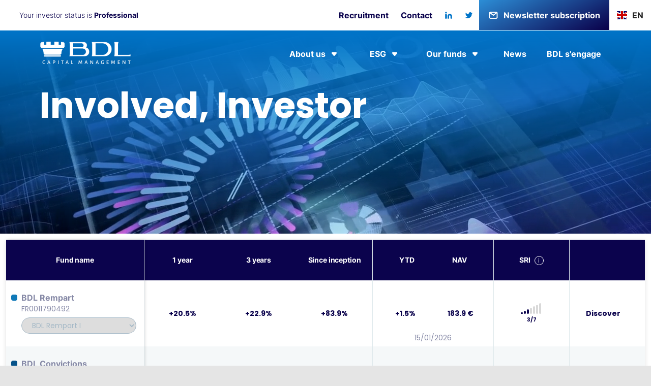

--- FILE ---
content_type: text/html
request_url: https://www.bdlcm.com/
body_size: 53815
content:
<!DOCTYPE html><!-- Last Published: Mon Jan 05 2026 08:14:04 GMT+0000 (Coordinated Universal Time) --><html data-wf-domain="www.bdlcm.com" data-wf-page="6297992ec407b26f28e1c92e" data-wf-site="61fcf0ccadab5a815b8905c4" lang="fr"><head><meta charset="utf-8"/><title>BDL Capital Management - société de gestion française</title><meta content="Société indépendante, spécialisée dans l’investissement en actions européennes pour clients institutionnels et privés, avec une expertise en analyse d’entreprises." name="description"/><meta content="BDL Capital Management - société de gestion française" property="og:title"/><meta content="Société indépendante, spécialisée dans l’investissement en actions européennes pour clients institutionnels et privés, avec une expertise en analyse d’entreprises." property="og:description"/><meta content="BDL Capital Management - société de gestion française" property="twitter:title"/><meta content="Société indépendante, spécialisée dans l’investissement en actions européennes pour clients institutionnels et privés, avec une expertise en analyse d’entreprises." property="twitter:description"/><meta property="og:type" content="website"/><meta content="summary_large_image" name="twitter:card"/><meta content="width=device-width, initial-scale=1" name="viewport"/><link href="https://cdn.prod.website-files.com/61fcf0ccadab5a815b8905c4/css/bdl-website.webflow.shared.06840c3ac.min.css" rel="stylesheet" type="text/css"/><link href="https://fonts.googleapis.com" rel="preconnect"/><link href="https://fonts.gstatic.com" rel="preconnect" crossorigin="anonymous"/><script src="https://ajax.googleapis.com/ajax/libs/webfont/1.6.26/webfont.js" type="text/javascript"></script><script type="text/javascript">WebFont.load({  google: {    families: ["Montserrat:100,100italic,200,200italic,300,300italic,400,400italic,500,500italic,600,600italic,700,700italic,800,800italic,900,900italic","Oswald:200,300,400,500,600,700"]  }});</script><script type="text/javascript">!function(o,c){var n=c.documentElement,t=" w-mod-";n.className+=t+"js",("ontouchstart"in o||o.DocumentTouch&&c instanceof DocumentTouch)&&(n.className+=t+"touch")}(window,document);</script><link href="https://cdn.prod.website-files.com/61fcf0ccadab5a815b8905c4/621cc657b8a65ba75289ba96_Webclip%20BDL.png" rel="shortcut icon" type="image/x-icon"/><link href="https://cdn.prod.website-files.com/61fcf0ccadab5a815b8905c4/621cc65b982fbee36a817268_Favicon%20BDL.png" rel="apple-touch-icon"/><link href="https://www.bdlcm.com" rel="canonical"/><script src="https://www.google.com/recaptcha/api.js" type="text/javascript"></script><!-- This Loads the Light Theme Style --> 
<link rel="stylesheet" href="https://unpkg.com/tippy.js@4.3.5/themes/light.css"/>
<!-- ShareThis -->
<script type='text/javascript' src='https://platform-api.sharethis.com/js/sharethis.js#property=621e7d3694b169001b4852e3&product=sop' async='async'></script>
<!-- Plausible -->
<script defer data-domain="bdlcm.com" src="https://plausible.io/js/script.js"></script>
<!-- he.JS -->
<script defer src="https://cdnjs.cloudflare.com/ajax/libs/he/1.2.0/he.min.js" integrity="sha512-PEsccDx9jqX6Dh4wZDCnWMaIO3gAaU0j46W//sSqQhUQxky6/eHZyeB3NrXD2xsyugAKd4KPiDANkcuoEa2JuA==" crossorigin="anonymous" referrerpolicy="no-referrer"></script>
<!-- Google Tag Manager -->
<script>
  (function(w,d,s,l,i){w[l]=w[l]||[];w[l].push({'gtm.start':
    new Date().getTime(),event:'gtm.js'});var f=d.getElementsByTagName(s)[0],
    j=d.createElement(s),dl=l!='dataLayer'?'&l='+l:'';j.async=true;j.src=
    'https://www.googletagmanager.com/gtm.js?id='+i+dl;f.parentNode.insertBefore(j,f);
  })(window,document,'script','dataLayer','GTM-57QS4HG');
</script>

<style>
  /*Article v2*/
  .truncate {  
    text-overflow: ellipsis; 
    display: -webkit-box; 
    -webkit-line-clamp: 3; 
    -webkit-box-orient: vertical;
    overflow: hidden; 
    text-overflow: ellipsis;
  }
  .article-v2-card-text, .article-v2-card-text * {
    font-family: Inter;
    font-size: 16px;
    font-weight: 400;
    line-height: 29px;
    letter-spacing: 0em;
    text-align: left;
    margin: 0;
  }
  /*Reset apple form styles*/
  input, textarea, select { 
    -webkit-appearance: none; 
    -moz-appearance: none; 
    appearance: none; border-radius: 0; 
    background-image: none; 
  }
  
  /* Disable Ligature for the entire website */
  * {
  	font-variant-ligatures: none;
  }
  
  .only-show-individual, .only-show-professional {
    display: none !important;
  }
  
  body.part .only-show-individual {
    display: flex !important;
  }
  
  body.pro .only-show-professional {
    display: flex !important;
  }
  
  a.disabled {
    opacity: 0.5;
    pointer-events: none;
    cursor: default;
  }
  
  
  .fund-button-link-header-label {
      display: inline-block;
  }
  
  .widget--sticky {
    background: linear-gradient(288.08deg, #0074C8 2.55%, #2C8ED6 100%) !important;
    border-bottom: 1px solid #F5F5F5 !important;
    color: rgba(255, 255, 255, 0.9) !important;
  }
  
  .bepVfn svg path {
    fill: #2C8ED6 !important;
  }
  
  .bepVfn svg path:last-child {
    fill: rgb(255, 255, 255) !important;
  }
  
  #axeptio_btn_acceptAll {
    color: #2C8ED6 !important;
  }
  
  .wg-default.weglot-container--left, .wg-default.weglot-container--left .country-selector {
    top: 15% !important;
    bottom: inherit !important;
  }
  
  /* input[type=range] styling */
  input[type=range] {
    margin-top: 8px;
    padding: 0;
    height: 8px;
    -webkit-appearance: none;
    width: 100%;
    cursor: pointer;
    border-radius: 20px;
  }
  input[type=range]:focus {
    outline: none;
  }
  input[type=range]::-webkit-slider-runnable-track {
    width: 100%;
    height: 5px;
    animate: 0.2s;
    background: #000000;
	opacity: 0.2;
  }
  input[type=range]::-webkit-slider-thumb {
    height: 18px;
    width: 18px;
    border-radius: 25px;
    background: #FFFFFF;
    cursor: pointer;
    -webkit-appearance: none;
    margin-top: -7px;
  }
  input[type=range]:focus::-webkit-slider-runnable-track {
    background: #2497E3;
  }
  input[type=range]::-moz-range-track {
    width: 100%;
    height: 5px;
    cursor: pointer;
    animate: 0.2s;
    box-shadow: 0px 0px 0px #000000;
    background: #2497E3;
    border-radius: 1px;
    border: 0px solid #000000;
  }
  input[type=range]::-moz-range-thumb {
    box-shadow: 0px 0px 0px #000000;
    border: 1px solid #FFFFFF;
    height: 18px;
    width: 18px;
    border-radius: 25px;
    background: #FFFFFF;
    cursor: pointer;
  }
  input[type=range]::-ms-track {
    width: 100%;
    height: 5px;
    cursor: pointer;
    animate: 0.2s;
    background: #ffffff;
    border-color: transparent;
    color: transparent;
  }
  input[type=range]::-ms-fill-lower {
    background: #ffffff;
    border: 0px solid #000000;
    border-radius: 2px;
    box-shadow: 0px 0px 0px #000000;
  }
  input[type=range]::-ms-fill-upper {
    background: #2497E3;
    border: 0px solid #000000;
    border-radius: 2px;
    box-shadow: 0px 0px 0px #000000;
  }
  input[type=range]::-ms-thumb {
    margin-top: 1px;
    box-shadow: 0px 0px 0px #000000;
    border: 1px solid #FFFFFF;
    height: 18px;
    width: 18px;
    border-radius: 25px;
    background: #FFFFFF;
    cursor: pointer;
  }
  input[type=range]:focus::-ms-fill-lower {
    background: #ffffff;
  }
  input[type=range]:focus::-ms-fill-upper {
    background: #2497E3;
  }
  
  /* End input[type=range] styling */
  
  
  /* Checkboxes styling */
  ul.ks-cboxtags {
    list-style: none;
  }
  ul.ks-cboxtags li{
    display: inline;
  }
  ul.ks-cboxtags li label,
  label.category-filter-radio {
    display: inline-block;
    padding: 10px 16px;
    cursor: pointer;
    background-color: transparent;
    border: 1px solid #FFFFFF;
    color: #0074C8;
    border-radius: 25px;
    white-space: nowrap;
    margin: 3px 0px;
    -webkit-touch-callout: none;
    -webkit-user-select: none;
    -moz-user-select: none;
    -ms-user-select: none;
    user-select: none;
    -webkit-tap-highlight-color: transparent;
    transition: all .2s;
  }
  
  /* End Checkboxes styling */
  
  /*We apply these styles only from the tablet breakpoint, desktop doesn't require it*/
  @media (max-width: 991px) {
    .navigation-mob.w-nav .w-nav-overlay {
      top: 25px;
    }
    
  	.wg-default.weglot-container--left, .wg-default.weglot-container--left .country-selector {
      left: auto !important;
      right: 20px !important;
      bottom: 20px !important;
      top: auto !important;
    }
  }
  @media screen and (max-width: 991px) and (min-width: 768px) {
  }
  @media (max-width: 767px) {
  }
  @media (max-width: 479px) {
  }
  
  #weglot-switcher-1 {
    display: none;
  }
  
</style><style>
	lite-youtube {
    background-color: #000;
    position: relative;
    display: block;
    contain: content;
    background-position: center center;
    background-size: cover;
    cursor: pointer;
    width: 100%;
	}

  /* gradient */
  lite-youtube::before {
      content: '';
      display: block;
      position: absolute;
      top: 0;
      background-image: url([data-uri]);
      background-position: top;
      background-repeat: repeat-x;
      height: 60px;
      padding-bottom: 50px;
      width: 100%;
      transition: all 0.2s cubic-bezier(0, 0, 0.2, 1);
  }

  /* responsive iframe with a 16:9 aspect ratio
      thanks https://css-tricks.com/responsive-iframes/
  */
  lite-youtube::after {
      content: "";
      display: block;
      padding-bottom: calc(100% / (16 / 9));
  }
  lite-youtube > iframe {
      width: 100%;
      height: 100%;
      position: absolute;
      top: 0;
      left: 0;
      border: 0;
  }

  /* play button */
  lite-youtube > .lty-playbtn {
      display: block;
      width: 68px;
      height: 48px;
      position: absolute;
      cursor: pointer;
      transform: translate3d(-50%, -50%, 0);
      top: 50%;
      left: 50%;
      z-index: 1;
      background-color: transparent;
      /* YT's actual play button svg */
      background-image: url('data:image/svg+xml;utf8,<svg xmlns="http://www.w3.org/2000/svg" viewBox="0 0 68 48"><path d="M66.52 7.74c-.78-2.93-2.49-5.41-5.42-6.19C55.79.13 34 0 34 0S12.21.13 6.9 1.55c-2.93.78-4.63 3.26-5.42 6.19C.06 13.05 0 24 0 24s.06 10.95 1.48 16.26c.78 2.93 2.49 5.41 5.42 6.19C12.21 47.87 34 48 34 48s21.79-.13 27.1-1.55c2.93-.78 4.64-3.26 5.42-6.19C67.94 34.95 68 24 68 24s-.06-10.95-1.48-16.26z" fill="red"/><path d="M45 24 27 14v20" fill="white"/></svg>');
      filter: grayscale(100%);
      transition: filter .1s cubic-bezier(0, 0, 0.2, 1);
      border: none;
  }

  lite-youtube:hover > .lty-playbtn,
  lite-youtube .lty-playbtn:focus {
      filter: none;
  }

  /* Post-click styles */
  lite-youtube.lyt-activated {
      cursor: unset;
  }
  lite-youtube.lyt-activated::before,
  lite-youtube.lyt-activated > .lty-playbtn {
      opacity: 0;
      pointer-events: none;
  }

  .lyt-visually-hidden {
      clip: rect(0 0 0 0);
      clip-path: inset(50%);
      height: 1px;
      overflow: hidden;
      position: absolute;
      white-space: nowrap;
      width: 1px;
    }
</style>

<script>
	class LiteYTEmbed extends HTMLElement{connectedCallback(){this.videoId=this.getAttribute("videoid");let e=this.querySelector(".lty-playbtn");if(this.playLabel=e&&e.textContent.trim()||this.getAttribute("playlabel")||"Play",this.style.backgroundImage||(this.style.backgroundImage=`url("https://i.ytimg.com/vi/${this.videoId}/hqdefault.jpg")`),e||((e=document.createElement("button")).type="button",e.classList.add("lty-playbtn"),this.append(e)),!e.textContent){let t=document.createElement("span");t.className="lyt-visually-hidden",t.textContent=this.playLabel,e.append(t)}e.removeAttribute("href"),this.addEventListener("pointerover",LiteYTEmbed.warmConnections,{once:!0}),this.addEventListener("click",this.addIframe),this.needsYTApiForAutoplay=navigator.vendor.includes("Apple")||navigator.userAgent.includes("Mobi")}static addPrefetch(e,t,i){let a=document.createElement("link");a.rel=e,a.href=t,i&&(a.as=i),document.head.append(a)}static warmConnections(){LiteYTEmbed.preconnected||(LiteYTEmbed.addPrefetch("preconnect","https://www.youtube-nocookie.com"),LiteYTEmbed.addPrefetch("preconnect","https://www.google.com"),LiteYTEmbed.addPrefetch("preconnect","https://googleads.g.doubleclick.net"),LiteYTEmbed.addPrefetch("preconnect","https://static.doubleclick.net"),LiteYTEmbed.preconnected=!0)}fetchYTPlayerApi(){window.YT||window.YT&&window.YT.Player||(this.ytApiPromise=new Promise((e,t)=>{var i=document.createElement("script");i.src="https://www.youtube.com/iframe_api",i.async=!0,i.onload=t=>{YT.ready(e)},i.onerror=t,this.append(i)}))}async addYTPlayerIframe(e){this.fetchYTPlayerApi(),await this.ytApiPromise;let t=document.createElement("div");this.append(t);let i=Object.fromEntries(e.entries());new YT.Player(t,{width:"100%",videoId:this.videoId,playerVars:i,events:{onReady(e){e.target.playVideo()}}})}async addIframe(){if(this.classList.contains("lyt-activated"))return;this.classList.add("lyt-activated");let e=new URLSearchParams(this.getAttribute("params")||[]);if(e.append("autoplay","1"),e.append("playsinline","1"),this.needsYTApiForAutoplay)return this.addYTPlayerIframe(e);let t=document.createElement("iframe");t.width=560,t.height=315,t.title=this.playLabel,t.allow="accelerometer; autoplay; encrypted-media; gyroscope; picture-in-picture",t.allowFullscreen=!0,t.src=`https://www.youtube-nocookie.com/embed/${encodeURIComponent(this.videoId)}?${e.toString()}`,this.append(t),t.focus()}}customElements.define("lite-youtube",LiteYTEmbed);
</script>
</head><body class="body-6"><div class="code-embed w-embed w-script"><script src="https://library.bdlcm.com/bdl-library.js" defer></script>

<link rel="preload" href="https://library.bdlcm.com/style.css" as="style">
<link rel="stylesheet" href="https://library.bdlcm.com/style.css"></div><div class="navigation-wrap"><div class="w-embed w-iframe"><!-- Google Tag Manager (noscript) -->
<noscript><iframe src="https://www.googletagmanager.com/ns.html?id=GTM-57QS4HG"
height="0" width="0" style="display:none;visibility:hidden"></iframe></noscript>
<!-- End Google Tag Manager (noscript) --></div><div data-collapse="medium" data-animation="default" data-duration="400" data-easing="ease" data-easing2="ease" role="banner" class="navigation w-nav"><div class="navigation-full no-padding-right"><div class="full-container no-center-right"><div class="nav-container"><div class="navigation-left"><a id="header-profile-choice-link" data-w-id="cbfab1c8-abec-49a7-c3e0-fee1f0a5df0c" href="#" class="header-profile-choice-link open-modal w-inline-block"><div class="navbar-header-text-left">Vous êtes un investisseur</div><div id="user-profile-label" class="navbar-header-text-left bold">Professionnel</div></a></div><div class="navigation-right"><nav role="navigation" class="search-menu-item w-nav-menu"><div data-hover="false" data-delay="150" class="dropdown hidden w-dropdown"><div class="search-menu-dropdown-toggle desktop-search-icon-1068 w-dropdown-toggle"><a href="#" class="nav-header-link header-icon search-icon w-nav-link"></a></div><nav class="dropdown-list-2 color-white w-dropdown-list"><div class="search-bar-bottom"></div><div class="dropdown-list-full-wrapper"><div class="navigation-drop-container"><div class="navigation-column"><form action="/search" class="search w-form"><label for="search-2" class="field-label">Search</label><div class="search-block-nav"><img src="https://cdn.prod.website-files.com/61fcf0ccadab5a815b8905c4/620253adf59a9df317a64542_Search.svg" loading="lazy" alt="" class="search-block-icon"/><input class="search-input w-input" maxlength="256" name="query" placeholder="Rechercher dans le site" type="search" id="search" required=""/><input type="submit" class="search-button w-button" value="Search"/></div></form></div></div><div class="navigation-bottom-bar"><a href="#" class="large-link w-inline-block"><div>Learn about our process</div></a></div></div></nav></div><a href="https://clubinvest.com/?utm_source=BDLCM&amp;utm_medium=site-web&amp;utm_campaign=bouton-comment-investir" target="_blank" class="nav-header-link text only-show-individual w-inline-block">Comment investir</a><a href="/recrutement" class="nav-header-link text w-nav-link">Recrutement</a><a href="/contact" class="nav-header-link text w-nav-link">Contact</a><a href="https://www.linkedin.com/company/bdl-capital-management/" rel="nofollow" target="_blank" class="nav-header-link header-icon linkedin-icon w-nav-link"></a><a href="https://twitter.com/BDLCM" rel="nofollow" target="_blank" class="nav-header-link header-icon twitter-icon w-nav-link"></a><a data-w-id="cbfab1c8-abec-49a7-c3e0-fee1f0a5df2e" href="#" class="newsletter-button w-inline-block"><img src="https://cdn.prod.website-files.com/61fcf0ccadab5a815b8905c4/61ff9d45f1397113b31abe62_leading-icon.svg" loading="eager" alt="" class="newsletter-button-icon"/><div class="newsletter-button-text">Inscription à la Newsletter</div></a><a href="/simulateur" class="nav-header-link simulator hidden w-nav-link">Simulateur</a><div id="lang-switcher" class="nav-header-lang"><div data-w-id="3948ce0a-84f1-297a-56a0-57ecd4885775" class="wg-element-wrapper sw6"><div data-hover="true" data-delay="300" data-w-id="3948ce0a-84f1-297a-56a0-57ecd4885776" class="wg-dropdown-1 w-dropdown"><div lang="en" class="wg-dd-1-togle w-dropdown-toggle"><div class="wg-selector-text-wrapper"><div class="wg-flag"><img src="https://cdn.prod.website-files.com/65e0959c149891ab08561319/65e0959c149891ab08561362_gb.svg" alt="" class="wg-flag-ico"/></div><div>EN</div></div></div><nav class="wg-dd-1-list wg-dropdown-link-flag w-dropdown-list"><a lang="es" href="#" class="wg-dropdown-1-link w-inline-block"><div class="wg-selector-text-wrapper"><div class="wg-flag"><img src="https://cdn.prod.website-files.com/65e0959c149891ab08561319/65e0959c149891ab08561365_es.svg" alt="" class="wg-flag-ico"/></div><div>ES</div></div></a><a lang="de" href="#" class="wg-dropdown-1-link w-inline-block"><div class="wg-selector-text-wrapper"><div class="wg-flag"><img src="https://cdn.prod.website-files.com/65e0959c149891ab08561319/65e0959c149891ab08561366_de.svg" alt="" class="wg-flag-ico"/></div><div>DE</div></div></a><a lang="fr" href="#" class="wg-dropdown-1-link w-inline-block"><div class="wg-selector-text-wrapper"><div class="wg-flag"><img src="https://cdn.prod.website-files.com/65e0959c149891ab08561319/65e0959c149891ab08561363_fr.svg" alt="" class="wg-flag-ico"/></div><div>FR</div></div></a><a lang="ru" href="#" class="wg-dropdown-1-link w-inline-block"><div class="wg-selector-text-wrapper"><div class="wg-flag"><img src="https://cdn.prod.website-files.com/65e0959c149891ab08561319/65e0959c149891ab08561361_ru.svg" alt="" class="wg-flag-ico"/></div><div>RU</div></div></a><a lang="it" href="#" class="wg-dropdown-1-link w-inline-block"><div class="wg-selector-text-wrapper"><div class="wg-flag"><img src="https://cdn.prod.website-files.com/61fcf0ccadab5a815b8905c4/66e05fa06cb1676b3d5b07ed_it.svg" alt="" class="wg-flag-ico"/></div><div>IT</div></div></a></nav></div></div></div></nav><nav role="navigation" class="nav-menu-2 w-nav-menu"><a href="#" class="navigation-link w-nav-link">Projects</a><div data-hover="true" data-delay="150" class="dropdown w-dropdown"><div class="dropdown-toggle w-dropdown-toggle"><div class="drop-arrow-plain w-icon-dropdown-toggle"></div><div>Studio</div></div><nav class="dropdown-list-2 w-dropdown-list"><div class="dropdown-list-full-wrapper"><div class="navigation-drop-container"><div class="navigation-column"><a href="#" class="navigation-link-block w-inline-block"><div class="nav-content-wrap"><div class="nav-title">About us</div><div class="nav-link-details">See our studio in action and the people that make us great</div></div></a></div><div class="navigation-column"><a href="#" class="navigation-link-block w-inline-block"><div class="nav-content-wrap"><div class="nav-title">Careers</div><div class="nav-link-details">See our studio in action and the people that make us great</div></div></a></div><div class="navigation-column"><a href="#" class="navigation-link-block w-inline-block"><div class="nav-content-wrap"><div class="nav-title">Blog &amp; Updates</div><div class="nav-link-details">See our studio in action and the people that make us great</div></div></a></div><div class="navigation-column"><a href="#" class="navigation-link-block w-inline-block"><div class="nav-content-wrap"><div class="nav-title">Clients</div><div class="nav-link-details">See our studio in action and the people that make us great</div></div></a></div></div><div class="navigation-bottom-bar"><a href="#" class="large-link w-inline-block"><div>Looking for a new career? Get in touch</div></a></div></div></nav></div><a href="#" class="navigation-link w-nav-link">Clients</a></nav></div></div></div></div></div><div data-collapse="medium" data-animation="default" data-duration="400" data-easing="ease-out" data-easing2="ease-out" role="banner" class="navigation-mob w-nav"><div class="navigation-container-mob"><div class="mobile-nav-header"><div class="mobile-nav-header-left"><div id="lang-switcher" class="nav-header-lang"><div data-w-id="818df542-70ea-178a-a7b6-9e5a4e004066" class="wg-element-wrapper sw6"><div data-hover="true" data-delay="300" data-w-id="818df542-70ea-178a-a7b6-9e5a4e004067" class="wg-dropdown-1 w-dropdown"><div lang="en" class="wg-dd-1-togle w-dropdown-toggle"><div class="wg-selector-text-wrapper"><div class="wg-flag"><img src="https://cdn.prod.website-files.com/65e0959c149891ab08561319/65e0959c149891ab08561362_gb.svg" alt="" class="wg-flag-ico"/></div><div>EN</div></div></div><nav class="wg-dd-1-list wg-dropdown-link-flag w-dropdown-list"><a lang="es" href="#" class="wg-dropdown-1-link w-inline-block"><div class="wg-selector-text-wrapper"><div class="wg-flag"><img src="https://cdn.prod.website-files.com/65e0959c149891ab08561319/65e0959c149891ab08561365_es.svg" alt="" class="wg-flag-ico"/></div><div>ES</div></div></a><a lang="de" href="#" class="wg-dropdown-1-link w-inline-block"><div class="wg-selector-text-wrapper"><div class="wg-flag"><img src="https://cdn.prod.website-files.com/65e0959c149891ab08561319/65e0959c149891ab08561366_de.svg" alt="" class="wg-flag-ico"/></div><div>DE</div></div></a><a lang="fr" href="#" class="wg-dropdown-1-link w-inline-block"><div class="wg-selector-text-wrapper"><div class="wg-flag"><img src="https://cdn.prod.website-files.com/65e0959c149891ab08561319/65e0959c149891ab08561363_fr.svg" alt="" class="wg-flag-ico"/></div><div>FR</div></div></a><a lang="ru" href="#" class="wg-dropdown-1-link w-inline-block"><div class="wg-selector-text-wrapper"><div class="wg-flag"><img src="https://cdn.prod.website-files.com/65e0959c149891ab08561319/65e0959c149891ab08561361_ru.svg" alt="" class="wg-flag-ico"/></div><div>RU</div></div></a></nav></div></div></div><div data-hover="false" data-delay="150" class="search-menu-mob hidden w-dropdown"><div class="search-menu-dropdown-toggle mobile w-dropdown-toggle"><a href="#" class="nav-header-link header-icon search-icon w-nav-link"></a></div><nav class="dropdown-list-2 color-white w-dropdown-list"><div class="search-bar-bottom mobile"></div><div class="dropdown-list-full-wrapper"><div class="navigation-drop-container"><div class="navigation-column"><form action="/search" class="search w-form"><label for="search-2" class="field-label">Search</label><div class="search-block-nav"><img src="https://cdn.prod.website-files.com/61fcf0ccadab5a815b8905c4/620253adf59a9df317a64542_Search.svg" loading="lazy" alt="" class="search-block-icon"/><input class="search-input w-input" maxlength="256" name="query" placeholder="Rechercher dans le site" type="search" id="search" required=""/><input type="submit" class="search-button w-button" value="Search"/></div></form></div></div><div class="navigation-bottom-bar"><a href="#" class="large-link w-inline-block"><div>Learn about our process</div></a></div></div></nav></div></div><a href="/" aria-current="page" class="mobile-nav-header-logo w-nav-brand w--current"><img src="https://cdn.prod.website-files.com/61fcf0ccadab5a815b8905c4/677c0be0e2db4489759fbb21_BDL_Logo_RVB.png" width="Auto" height="Auto" sizes="(max-width: 479px) 98vw, (max-width: 767px) 99vw, (max-width: 2088px) 100vw, 2088px" alt="" srcset="https://cdn.prod.website-files.com/61fcf0ccadab5a815b8905c4/677c0be0e2db4489759fbb21_BDL_Logo_RVB-p-500.png 500w, https://cdn.prod.website-files.com/61fcf0ccadab5a815b8905c4/677c0be0e2db4489759fbb21_BDL_Logo_RVB-p-800.png 800w, https://cdn.prod.website-files.com/61fcf0ccadab5a815b8905c4/677c0be0e2db4489759fbb21_BDL_Logo_RVB-p-1080.png 1080w, https://cdn.prod.website-files.com/61fcf0ccadab5a815b8905c4/677c0be0e2db4489759fbb21_BDL_Logo_RVB-p-1600.png 1600w, https://cdn.prod.website-files.com/61fcf0ccadab5a815b8905c4/677c0be0e2db4489759fbb21_BDL_Logo_RVB.png 2088w" class="bdl-logo"/></a><div class="menu-mob open-dropdown mobile-nav-header-burger-menu w-nav-button"><img src="https://cdn.prod.website-files.com/61fcf0ccadab5a815b8905c4/622b13c4493fdc847ad8c9e9_Menu.svg" loading="lazy" alt="" class="image-6"/></div></div><nav role="navigation" id="mobile-nav-dropdown" class="mobile-nav dropdown-opened w-nav-menu"><div class="container-mobile"><div class="header-mobile"><a id="header-profile-choice-link" href="#" class="header-profile-choice-link open-modal mobile w-inline-block"><div class="navbar-header-text-left">Vous êtes un investisseur</div><div id="user-profile-mobile-label" class="navbar-header-text-left bold">Professionnel</div></a><a id="mobile-close-dropdown-link" href="#" class="close-dropdown-link mobile close-dropdown w-inline-block"><img src="https://cdn.prod.website-files.com/61fcf0ccadab5a815b8905c4/622b2164c760bf7a0c8545c9_Close.svg" loading="lazy" alt=""/></a></div></div><a href="/simulateur" class="nav-header-link simulator mobile hidden w-nav-link">Simulateur</a><div class="nav-links-mobile-item"><div class="container-mobile"><a href="https://clubinvest.com/?utm_source=BDLCM&amp;utm_medium=site-web&amp;utm_campaign=bouton-comment-investir" target="_blank" class="nav-links navbar-text-blue mobile w-nav-link">Comment investir</a></div></div><div class="nav-links-mobile-item"><div class="container-mobile"><div data-hover="false" data-delay="0" class="dropdown-header-menu mobile w-dropdown"><div class="dropdown-toggle-nav mobile w-dropdown-toggle"><div class="dropdown-nav-link"><a href="/nous-connaitre/notre-histoire" class="nav-links navbar-text-blue mobile">Nous connaître</a><img src="https://cdn.prod.website-files.com/61fcf0ccadab5a815b8905c4/622c7a4a122fb66c90604a1f_Arrow-down-blue.svg" loading="lazy" alt="" class="dropdown-icon-down mobile"/></div></div><nav class="navigation-dropdown mobile w-dropdown-list"><div class="dropdown-list-item"><a href="/nous-connaitre/notre-histoire" class="dropdown-list-nav-wrap w-inline-block"><div class="dropdown-list-item-text mobile">Notre histoire</div></a><a href="/nous-connaitre/notre-philosophie-dinvestissement" class="dropdown-list-nav-wrap w-inline-block"><div class="dropdown-list-item-text mobile">Notre philosophie d&#x27;investissement</div></a><a href="/nous-connaitre/nos-videos-pedagogiques" class="dropdown-list-nav-wrap w-inline-block"><div class="dropdown-list-item-text mobile">Nos vidéos pédagogiques</div></a><a href="/nous-connaitre/notre-equipe" class="dropdown-list-nav-wrap w-inline-block"><div class="dropdown-list-item-text mobile">Notre équipe</div></a></div></nav></div></div></div><div class="nav-links-mobile-item"><div class="container-mobile"><div data-hover="false" data-delay="0" class="dropdown-header-menu mobile w-dropdown"><div class="dropdown-toggle-nav mobile w-dropdown-toggle"><div class="dropdown-nav-link"><a href="/esg/approche-esg" class="nav-links navbar-text-blue mobile">ESG</a><img src="https://cdn.prod.website-files.com/61fcf0ccadab5a815b8905c4/622c7a4a122fb66c90604a1f_Arrow-down-blue.svg" loading="lazy" alt="" class="dropdown-icon-down mobile"/></div></div><nav class="navigation-dropdown mobile w-dropdown-list"><div class="dropdown-list-item"><a href="/esg/approche-esg" class="dropdown-list-nav-wrap w-inline-block"><div class="dropdown-list-item-text mobile">Approche ESG</div></a><a href="/esg/engagements" class="dropdown-list-nav-wrap w-inline-block"><div class="dropdown-list-item-text mobile">Engagements</div></a><a href="/esg/documentation-reglementaire" class="dropdown-list-nav-wrap w-inline-block"><div class="dropdown-list-item-text mobile">Documentation réglementaire</div></a></div></nav></div></div></div><div class="nav-links-mobile-item"><div class="container-mobile"><div data-hover="false" data-delay="0" class="dropdown-header-menu mobile w-dropdown"><div class="dropdown-toggle-nav mobile w-dropdown-toggle"><div class="dropdown-nav-link"><a href="/fonds" class="nav-links navbar-text-blue mobile">Nos fonds</a><img src="https://cdn.prod.website-files.com/61fcf0ccadab5a815b8905c4/622c7a4a122fb66c90604a1f_Arrow-down-blue.svg" loading="lazy" alt="" class="dropdown-icon-down mobile"/></div></div><nav class="navigation-dropdown mobile w-dropdown-list"><div class="all-funds-menu-collection-list-wrapper w-dyn-list"><div role="list" class="all-funds-menu-collection-list mobile w-dyn-items w-row"><div role="listitem" class="all-funds-menu-collection-item mobile w-dyn-item w-col w-col-6"><a href="/fonds/rempart" class="dropdown-list-item mobile all-funds-mobile-menu-item w-inline-block"><div class="fund-liabilities-default-script hidden w-embed"><input type="hidden" value="3" class="default-fund-liability-pro-id">
<input type="hidden" value="1" class="default-fund-liability-part-id"></div><div class="dropdown-list-nav-wrap"><div class="dropdown-list-item-text mobile">BDL Rempart</div></div></a></div><div role="listitem" class="all-funds-menu-collection-item mobile w-dyn-item w-col w-col-6"><a href="/fonds/convictions" class="dropdown-list-item mobile all-funds-mobile-menu-item w-inline-block"><div class="fund-liabilities-default-script hidden w-embed"><input type="hidden" value="7" class="default-fund-liability-pro-id">
<input type="hidden" value="2" class="default-fund-liability-part-id"></div><div class="dropdown-list-nav-wrap"><div class="dropdown-list-item-text mobile">BDL Convictions</div></div></a></div><div role="listitem" class="all-funds-menu-collection-item mobile w-dyn-item w-col w-col-6"><a href="/fonds/durandal" class="dropdown-list-item mobile all-funds-mobile-menu-item w-inline-block"><div class="fund-liabilities-default-script hidden w-embed"><input type="hidden" value="14" class="default-fund-liability-pro-id">
<input type="hidden" value="9" class="default-fund-liability-part-id"></div><div class="dropdown-list-nav-wrap"><div class="dropdown-list-item-text mobile">BDL Durandal</div></div></a></div><div role="listitem" class="all-funds-menu-collection-item mobile w-dyn-item w-col w-col-6"><a href="/fonds/transitions" class="dropdown-list-item mobile all-funds-mobile-menu-item w-inline-block"><div class="fund-liabilities-default-script hidden w-embed"><input type="hidden" value="10" class="default-fund-liability-pro-id">
<input type="hidden" value="12" class="default-fund-liability-part-id"></div><div class="dropdown-list-nav-wrap"><div class="dropdown-list-item-text mobile">BDL Transitions Megatrends</div></div></a></div><div role="listitem" class="all-funds-menu-collection-item mobile w-dyn-item w-col w-col-6"><a href="/fonds/bdl-feeder-rempart" class="dropdown-list-item mobile all-funds-mobile-menu-item w-inline-block"><div class="fund-liabilities-default-script hidden w-embed"><input type="hidden" value="5" class="default-fund-liability-pro-id">
<input type="hidden" value="4" class="default-fund-liability-part-id"></div><div class="dropdown-list-nav-wrap"><div class="dropdown-list-item-text mobile">BDLCM Funds Rempart (lux)</div></div></a></div><div role="listitem" class="all-funds-menu-collection-item mobile w-dyn-item w-col w-col-6"><a href="/fonds/bdl-entrepreneurs" class="dropdown-list-item mobile all-funds-mobile-menu-item w-inline-block"><div class="fund-liabilities-default-script hidden w-embed"><input type="hidden" value="21" class="default-fund-liability-pro-id">
<input type="hidden" value="19" class="default-fund-liability-part-id"></div><div class="dropdown-list-nav-wrap"><div class="dropdown-list-item-text mobile">BDL Entrepreneurs</div></div></a></div><div role="listitem" class="all-funds-menu-collection-item mobile w-dyn-item w-col w-col-6"><a href="/fonds/bdl-global-consumer" class="dropdown-list-item mobile all-funds-mobile-menu-item w-inline-block"><div class="fund-liabilities-default-script hidden w-embed"><input type="hidden" value="19" class="default-fund-liability-pro-id">
<input type="hidden" value="19" class="default-fund-liability-part-id"></div><div class="dropdown-list-nav-wrap"><div class="dropdown-list-item-text mobile">BDL Global Consumer</div></div></a></div></div></div></nav></div></div></div><div class="nav-links-mobile-item"><div class="container-mobile"><a href="/actualites" class="nav-links navbar-text-blue mobile w-nav-link">Actualités</a></div></div><div class="nav-links-mobile-item"><div class="container-mobile"><a href="/bdl-sengage" class="nav-links navbar-text-blue mobile w-nav-link">BDL s&#x27;engage</a></div></div><div class="nav-links-mobile-item"><div class="container-mobile"><a href="/recrutement" class="nav-links navbar-text-blue mobile w-nav-link">Recrutement</a></div></div><div class="nav-links-mobile-item"><div class="container-mobile"><a href="/contact" class="nav-links navbar-text-blue mobile w-nav-link">Contact</a></div></div><div class="nav-links-mobile-item"><div class="container-mobile"><div class="div-block-24"><a href="https://www.linkedin.com/company/bdl-capital-management/" target="_blank" class="nav-header-link header-icon linkedin-icon mobile w-nav-link"></a><a href="https://twitter.com/BDLCM" target="_blank" class="nav-header-link header-icon twitter-icon mobile margin-left w-nav-link"></a></div></div></div><div class="nav-links-mobile-item"><div class="container-mobile-newsletter"><div class="div-block-24"><a data-w-id="cbfab1c8-abec-49a7-c3e0-fee1f0a5dfe6" href="#" class="newsletter-button w-inline-block"><img src="https://cdn.prod.website-files.com/61fcf0ccadab5a815b8905c4/61ff9d45f1397113b31abe62_leading-icon.svg" loading="eager" alt="" class="newsletter-button-icon"/><div class="newsletter-button-text">Inscription à la Newsletter</div></a></div></div></div><div class="header-contact-mobile"><div class="container-mobile"><div class="div-block-25"><p class="paragraph-2">Nous contacter</p><div class="div-block-27"><a href="tel:+33156905090" class="contact-page-left-block-item-details mobile w-inline-block"><img src="https://cdn.prod.website-files.com/61fcf0ccadab5a815b8905c4/622c6ffa5360a516d8e823a4_phone-icon-blue.svg" loading="lazy" alt="" class="contact-page-left-block-item-img mobile"/><div class="contact-page-left-block-item-text"><h6 class="contact-page-left-block-item-heading mobile hidden">Téléphone</h6><div class="contact-page-left-block-item-paragraph mobile">01 56 90 50 90</div></div></a><a href="mailto:contact@bdlcm.com?subject=Nous%20contacter" class="contact-page-left-block-item-details mobile w-inline-block"><img src="https://cdn.prod.website-files.com/61fcf0ccadab5a815b8905c4/622c6ff949f5c62c45d48e6e_email-icon-blue.svg" loading="lazy" alt="" class="contact-page-left-block-item-img mobile"/><div class="contact-page-left-block-item-text"><h6 class="contact-page-left-block-item-heading mobile hidden">Mail</h6><div class="contact-page-left-block-item-paragraph mobile">contact@bdlcm.com</div></div></a><a href="https://goo.gl/maps/dYLpSs7Ev1hRqfuD7" target="_blank" class="contact-page-left-block-item-details mobile w-inline-block"><img src="https://cdn.prod.website-files.com/61fcf0ccadab5a815b8905c4/622c6ff919cc5f854f1908f0_pin-icon-blue.svg" loading="lazy" alt="" class="contact-page-left-block-item-img mobile"/><div class="contact-page-left-block-item-text"><h6 class="contact-page-left-block-item-heading mobile hidden">Accès</h6><div class="contact-page-left-block-item-paragraph mobile">24, rue du Rocher, 75008 Paris</div></div></a></div></div></div></div></nav></div></div><div class="wg-code w-embed w-script"><script type="text/javascript" src="https://cdn.weglot.com/weglot.min.js"></script>
<script>
// init Weglot
Weglot.initialize({
	api_key: 'wg_e97e387218a9d7accccda71cfbe771b16'
});

// on Weglot init
Weglot.on('initialized', ()=>{
  const weglotLang = Weglot.getAvailableLanguages();
  document.querySelectorAll('.wg-element-wrapper.sw6 [lang]').forEach((link)=>{ 
    const divLang= link.getAttribute('lang');
    link.style.display = weglotLang.includes(divLang) ? 'inline-block' : 'none';
	})
  
  // get the current active language
  const currentLang = Weglot.getCurrentLang();
  // call updateFlagDropdownLinks function
  updateSW6FlagDropdownLinks(currentLang);
});

// for each of the .wg-element-wrapper language links
document.querySelectorAll('.wg-element-wrapper.sw6 [lang]').forEach((link)=>{
		// add a click event listener
		link.addEventListener('click', function(e){
    	// prevent default
			e.preventDefault();
      // switch to the current active language      
      Weglot.switchTo(this.getAttribute('lang'));
      // call updateDropdownLinks function
      updateSW6FlagDropdownLinks(this.getAttribute('lang'));
		});
});

// updateFlagDropdownLinks function
function updateSW6FlagDropdownLinks(currentLang){
	// get all wrapper elements
  document.querySelectorAll('.wg-element-wrapper.sw6').forEach(($wrapper)=>{
    // if the .w-dropdown-toggle is not the current active language
    if($wrapper.querySelector('.w-dropdown-toggle').getAttribute('lang') !== currentLang){
      // swap the dropdown toggle's innerHTML with the current active language link innerHTML
      const $activeLangLink = $wrapper.querySelector('[lang='+currentLang+']');
      if(!$activeLangLink) { return; }
      const childDiv = $activeLangLink.innerHTML;
      const $toggle = $wrapper.querySelector('.w-dropdown-toggle');
      const toggleDiv = $toggle.innerHTML;
      $toggle.innerHTML = childDiv;
      $activeLangLink.innerHTML = toggleDiv;

      // swap the dropdown toggle's lang attr with the current active language link lang attr
      const lang = $activeLangLink.getAttribute('lang');
      const toggleLang = $toggle.getAttribute('lang');
      $toggle.setAttribute('lang', lang);
      $activeLangLink.setAttribute('lang', toggleLang);
      
      changeDocumentsByLanguageSelected();
    }
  })
}
</script></div></div><div class="header-section home"><div data-poster-url="https://cdn.prod.website-files.com/61fcf0ccadab5a815b8905c4%2F6777b35e224c9e54a0e45f15_2023_BDL_Home-poster-00001.jpg" data-video-urls="https://cdn.prod.website-files.com/61fcf0ccadab5a815b8905c4%2F6777b35e224c9e54a0e45f15_2023_BDL_Home-transcode.mp4,https://cdn.prod.website-files.com/61fcf0ccadab5a815b8905c4%2F6777b35e224c9e54a0e45f15_2023_BDL_Home-transcode.webm" data-autoplay="true" data-loop="true" data-wf-ignore="true" data-beta-bgvideo-upgrade="false" class="homepage-background-video w-background-video w-background-video-atom"><video id="740fb850-8ed0-44b7-2221-4d3406ebdffc-video" autoplay="" loop="" style="background-image:url(&quot;https://cdn.prod.website-files.com/61fcf0ccadab5a815b8905c4%2F6777b35e224c9e54a0e45f15_2023_BDL_Home-poster-00001.jpg&quot;)" muted="" playsinline="" data-wf-ignore="true" data-object-fit="cover"><source src="https://cdn.prod.website-files.com/61fcf0ccadab5a815b8905c4%2F6777b35e224c9e54a0e45f15_2023_BDL_Home-transcode.mp4" data-wf-ignore="true"/><source src="https://cdn.prod.website-files.com/61fcf0ccadab5a815b8905c4%2F6777b35e224c9e54a0e45f15_2023_BDL_Home-transcode.webm" data-wf-ignore="true"/></video></div><div data-animation="default" data-collapse="medium" data-duration="400" data-easing="ease" data-easing2="ease" role="banner" class="navbar w-nav"><div class="container-1200 w-container"><a href="/" aria-current="page" class="w-nav-brand w--current"><img src="https://cdn.prod.website-files.com/61fcf0ccadab5a815b8905c4/677c0a9b627db766abcb90c5_BDL_Logo_BLANC.png" loading="lazy" width="1324" height="62" alt="" srcset="https://cdn.prod.website-files.com/61fcf0ccadab5a815b8905c4/677c0a9b627db766abcb90c5_BDL_Logo_BLANC-p-500.png 500w, https://cdn.prod.website-files.com/61fcf0ccadab5a815b8905c4/677c0a9b627db766abcb90c5_BDL_Logo_BLANC-p-800.png 800w, https://cdn.prod.website-files.com/61fcf0ccadab5a815b8905c4/677c0a9b627db766abcb90c5_BDL_Logo_BLANC-p-1080.png 1080w, https://cdn.prod.website-files.com/61fcf0ccadab5a815b8905c4/677c0a9b627db766abcb90c5_BDL_Logo_BLANC.png 2047w" sizes="(max-width: 767px) 98vw, (max-width: 991px) 728px, 940px" class="bdl-icon"/></a><nav role="navigation" class="nav-menu w-nav-menu"><div class="mobile-nav-container"><div data-hover="true" data-delay="0" class="dropdown-header-menu w-dropdown"><div class="w-dropdown-toggle"><div class="dropdown-nav-link"><a href="/nous-connaitre/notre-histoire" class="nav-links">Nous connaître</a><img src="https://cdn.prod.website-files.com/61fcf0ccadab5a815b8905c4/62025beca593fca7eae0d08b_arrow-down-white.svg" loading="lazy" alt="" class="dropdown-icon-down"/></div></div><nav class="dropdown-list-3 w-dropdown-list"><div class="div-block-62"><a href="/nous-connaitre/notre-histoire" class="header-v2-dropdown-bloc w-inline-block"><img src="https://cdn.prod.website-files.com/61fcf0ccadab5a815b8905c4/651fdcfec6f634c235886e89_notre-histoire.webp" loading="lazy" alt="" class="header-v2-dropdown-image"/><div class="header-v2-dropdown-link_header"><p class="header-v2-dropdown-link_header">Notre histoire</p></div></a><a href="/nous-connaitre/notre-philosophie-dinvestissement" class="header-v2-dropdown-bloc w-inline-block"><img src="https://cdn.prod.website-files.com/61fcf0ccadab5a815b8905c4/651fdaced326565d2c73b02a_approche-esg.webp" loading="lazy" alt="" class="header-v2-dropdown-image"/><div class="header-v2-dropdown-link_header"><p class="header-v2-dropdown-link_header">Notre philosophie d&#x27;investissement<br/></p></div></a><a href="/nous-connaitre/nos-videos-pedagogiques" class="header-v2-dropdown-bloc w-inline-block"><img src="https://cdn.prod.website-files.com/61fcf0ccadab5a815b8905c4/651fdd7ce59eaee2ee022db5_nos-videos-pedagogiques.webp" loading="lazy" alt="" class="header-v2-dropdown-image"/><div class="header-v2-dropdown-link_header"><p class="header-v2-dropdown-link_header">Nos vidéos pédagogiques</p></div></a><a href="/nous-connaitre/notre-equipe" class="header-v2-dropdown-bloc w-inline-block"><img src="https://cdn.prod.website-files.com/61fcf0ccadab5a815b8905c4/6728d909f40a008646603afd_photo-equipe-bdl-capital-management-2024-small.webp" loading="lazy" width="250" alt="Photo équipe de BDL capital Management 2024" class="header-v2-dropdown-image"/><div class="header-v2-dropdown-link_header"><p class="header-v2-dropdown-link_header">Notre équipe<br/></p></div></a></div></nav></div><div data-hover="true" data-delay="0" class="dropdown-header-menu w-dropdown"><div class="w-dropdown-toggle"><div class="dropdown-nav-link"><a href="/esg/approche-esg" class="nav-links">ESG</a><img src="https://cdn.prod.website-files.com/61fcf0ccadab5a815b8905c4/62025beca593fca7eae0d08b_arrow-down-white.svg" loading="lazy" alt="" class="dropdown-icon-down"/></div></div><nav class="dropdown-list-3 w-dropdown-list"><div class="div-block-62"><a href="/esg/approche-esg" class="header-v2-dropdown-bloc w-inline-block"><img src="https://cdn.prod.website-files.com/61fcf0ccadab5a815b8905c4/651fdaced326565d2c73b02a_approche-esg.webp" loading="lazy" alt="" class="header-v2-dropdown-image"/><div class="header-v2-dropdown-link_header"><p class="header-v2-dropdown-link_header">Approche ESG</p></div></a><a href="/esg/engagements" class="header-v2-dropdown-bloc w-inline-block"><img src="https://cdn.prod.website-files.com/61fcf0ccadab5a815b8905c4/651fdb4249f0042f5b7d3f7c_engagement.webp" loading="lazy" alt="" class="header-v2-dropdown-image"/><div class="header-v2-dropdown-link_header"><p class="header-v2-dropdown-link_header">Engagements<br/></p></div></a><a href="/esg/documentation-reglementaire" class="header-v2-dropdown-bloc w-inline-block"><img src="https://cdn.prod.website-files.com/61fcf0ccadab5a815b8905c4/651fdb93dc3b882cea318f24_documentations-reglementaires.webp" loading="lazy" alt="" class="header-v2-dropdown-image"/><div class="header-v2-dropdown-link_header"><p class="header-v2-dropdown-link_header">Documentation réglementaire<br/></p></div></a><a href="/esg/etudes-et-opinions" class="header-v2-dropdown-bloc w-inline-block"><img src="https://cdn.prod.website-files.com/61fcf0ccadab5a815b8905c4/6548fa37a8865028bb44327b_newspapper-min.webp" loading="lazy" alt="" class="header-v2-dropdown-image"/><div class="header-v2-dropdown-link_header"><p class="header-v2-dropdown-link_header">Etudes &amp; Opinions<br/></p></div></a></div></nav></div><div data-hover="true" data-delay="0" class="dropdown-header-menu w-dropdown"><div class="dropdown-toggle-nav w-dropdown-toggle"><div class="dropdown-nav-link"><a href="/fonds" class="nav-links">Nos fonds</a><img src="https://cdn.prod.website-files.com/61fcf0ccadab5a815b8905c4/62025beca593fca7eae0d08b_arrow-down-white.svg" loading="lazy" alt="" class="dropdown-icon-down"/></div></div><nav class="navigation-dropdown all-funds-dropdown-list w-dropdown-list"><div class="dropdown-list-item"><div class="all-funds-menu-collection-list-wrapper w-dyn-list"><div role="list" class="all-funds-menu-collection-list w-dyn-items w-row"><div role="listitem" class="all-funds-menu-collection-item w-dyn-item w-col w-col-6"><a href="/fonds/rempart" class="all-funds-menu-item w-inline-block"><div class="fund-liabilities-default-script hidden w-embed"><input type="hidden" value="3" class="default-fund-liability-pro-id">
<input type="hidden" value="1" class="default-fund-liability-part-id"></div><img src="https://cdn.prod.website-files.com/61ff0028e65b7de84b1ec745/62b32823e6c6f926e6494d43_621f2a51c4d627fd21e62650_unsplash_45gApMYnYlA.png" loading="lazy" alt="Fonds Long Short" class="fund-menu-item-img"/><div class="fund-menu-item-details"><div class="fund-menu-item-details-title">BDL Rempart</div><p class="fund-menu-item-details-desc">Un fonds Long Short pour s’adapter aux cycles boursiers</p></div></a></div><div role="listitem" class="all-funds-menu-collection-item w-dyn-item w-col w-col-6"><a href="/fonds/convictions" class="all-funds-menu-item w-inline-block"><div class="fund-liabilities-default-script hidden w-embed"><input type="hidden" value="7" class="default-fund-liability-pro-id">
<input type="hidden" value="2" class="default-fund-liability-part-id"></div><img src="https://cdn.prod.website-files.com/61ff0028e65b7de84b1ec745/6239ac0ef23cdf01e802e94c_convictions_mob.png" loading="lazy" alt="Fonds PEA" class="fund-menu-item-img"/><div class="fund-menu-item-details"><div class="fund-menu-item-details-title">BDL Convictions</div><p class="fund-menu-item-details-desc">Nos plus fortes convictions au service de votre performance</p></div></a></div><div role="listitem" class="all-funds-menu-collection-item w-dyn-item w-col w-col-6"><a href="/fonds/durandal" class="all-funds-menu-item w-inline-block"><div class="fund-liabilities-default-script hidden w-embed"><input type="hidden" value="14" class="default-fund-liability-pro-id">
<input type="hidden" value="9" class="default-fund-liability-part-id"></div><img src="https://cdn.prod.website-files.com/61ff0028e65b7de84b1ec745/62212ccca5980d1142992b69_Image.png" loading="lazy" alt="" class="fund-menu-item-img"/><div class="fund-menu-item-details"><div class="fund-menu-item-details-title">BDL Durandal</div><p class="fund-menu-item-details-desc">La gestion des risques comme vecteur de performance</p></div></a></div><div role="listitem" class="all-funds-menu-collection-item w-dyn-item w-col w-col-6"><a href="/fonds/transitions" class="all-funds-menu-item w-inline-block"><div class="fund-liabilities-default-script hidden w-embed"><input type="hidden" value="10" class="default-fund-liability-pro-id">
<input type="hidden" value="12" class="default-fund-liability-part-id"></div><img src="https://cdn.prod.website-files.com/61ff0028e65b7de84b1ec745/687e61b0793bb7ef9371484f_665f269cf53722cd4aabcab4_Design%20sans%20titre%20(5).png" loading="lazy" alt="" class="fund-menu-item-img"/><div class="fund-menu-item-details"><div class="fund-menu-item-details-title">BDL Transitions Megatrends</div><p class="fund-menu-item-details-desc">Un fonds actions européennes multithématique</p></div></a></div><div role="listitem" class="all-funds-menu-collection-item w-dyn-item w-col w-col-6"><a href="/fonds/bdl-feeder-rempart" class="all-funds-menu-item w-inline-block"><div class="fund-liabilities-default-script hidden w-embed"><input type="hidden" value="5" class="default-fund-liability-pro-id">
<input type="hidden" value="4" class="default-fund-liability-part-id"></div><img src="https://cdn.prod.website-files.com/61ff0028e65b7de84b1ec745/62b32823e6c6f926e6494d43_621f2a51c4d627fd21e62650_unsplash_45gApMYnYlA.png" loading="lazy" alt="" class="fund-menu-item-img"/><div class="fund-menu-item-details"><div class="fund-menu-item-details-title">BDLCM Funds Rempart (lux)</div><p class="fund-menu-item-details-desc">Feeder de la SICAV de droit français BDL Rempart </p></div></a></div><div role="listitem" class="all-funds-menu-collection-item w-dyn-item w-col w-col-6"><a href="/fonds/bdl-entrepreneurs" class="all-funds-menu-item w-inline-block"><div class="fund-liabilities-default-script hidden w-embed"><input type="hidden" value="21" class="default-fund-liability-pro-id">
<input type="hidden" value="19" class="default-fund-liability-part-id"></div><img src="https://cdn.prod.website-files.com/61ff0028e65b7de84b1ec745/68c19285ef28eb2b95012510_entrepeneur%20image.png" loading="lazy" alt="Fonds Petites &amp; Moyennes capitalisations" class="fund-menu-item-img"/><div class="fund-menu-item-details"><div class="fund-menu-item-details-title">BDL Entrepreneurs</div><p class="fund-menu-item-details-desc">Recherche de valorisation du capital long terme grâce aux petites et moyennes capitalisations européennes</p></div></a></div><div role="listitem" class="all-funds-menu-collection-item w-dyn-item w-col w-col-6"><a href="/fonds/bdl-global-consumer" class="all-funds-menu-item w-inline-block"><div class="fund-liabilities-default-script hidden w-embed"><input type="hidden" value="19" class="default-fund-liability-pro-id">
<input type="hidden" value="19" class="default-fund-liability-part-id"></div><img src="https://cdn.prod.website-files.com/61ff0028e65b7de84b1ec745/68c1932888185ed3f0e4932d_global%20consummer%20image.png" loading="lazy" alt="Fonds Actions Internationales" class="fund-menu-item-img"/><div class="fund-menu-item-details"><div class="fund-menu-item-details-title">BDL Global Consumer</div><p class="fund-menu-item-details-desc"> Global Consumer</p></div></a></div></div></div></div></nav></div><a href="/actualites" class="nav-links w-nav-link">Actualités</a><a href="/bdl-sengage" class="nav-links w-nav-link">BDL s&#x27;engage</a><div class="div-block-3"></div></div></nav><div class="menu-button w-nav-button"><div class="icon w-icon-nav-menu"></div></div></div><div class="all-funds-liabilities-display-list-wrapper all-funds-page-header hidden w-dyn-list"><div role="list" class="all-funds-liabilities-display-list w-dyn-items w-row"><div role="listitem" class="all-funds-liabilities-display-list-item w-dyn-item w-col w-col-6"><div class="all-funds-liabilities-display-script w-embed"><div class="fund-liability-display-id-20 country-France profile-pro-true profile-part-false">
	<input type="hidden" value="France" class="fund-liability-display-country-name">
  <input type="hidden" value="true" class="fund-liability-display-country-pro">
  <input type="hidden" value="false" class="fund-liability-display-country-particulier">
  
  <input type="hidden" value="BDL Entrepreneurs I" class="fund-liability-display-label">
  <input type="hidden" value="2.2" class="fund-liability-display-perf-ytd">
  <input type="hidden" value="Jan 15, 2026" class="custom-date-format fund-liability-display-vl-last-date">
  <input type="hidden" value="+9.82" class="fund-liability-display-perf-annual">
  <input type="hidden" value="Jan 01, 2025" class="custom-date-format fund-liability-display-start-date-perf-annual">
  <input type="hidden" value="Dec 31, 2025" class="custom-date-format fund-liability-display-end-date-perf-annual">
</div></div></div><div role="listitem" class="all-funds-liabilities-display-list-item w-dyn-item w-col w-col-6"><div class="all-funds-liabilities-display-script w-embed"><div class="fund-liability-display-id-19 country-France profile-pro-true profile-part-true">
	<input type="hidden" value="France" class="fund-liability-display-country-name">
  <input type="hidden" value="true" class="fund-liability-display-country-pro">
  <input type="hidden" value="true" class="fund-liability-display-country-particulier">
  
  <input type="hidden" value="BDL Entrepreneurs C" class="fund-liability-display-label">
  <input type="hidden" value="2.18" class="fund-liability-display-perf-ytd">
  <input type="hidden" value="Jan 15, 2026" class="custom-date-format fund-liability-display-vl-last-date">
  <input type="hidden" value="-" class="fund-liability-display-perf-annual">
  <input type="hidden" value="" class="custom-date-format fund-liability-display-start-date-perf-annual">
  <input type="hidden" value="" class="custom-date-format fund-liability-display-end-date-perf-annual">
</div></div></div><div role="listitem" class="all-funds-liabilities-display-list-item w-dyn-item w-col w-col-6"><div class="all-funds-liabilities-display-script w-embed"><div class="fund-liability-display-id-21 country-France profile-pro-true profile-part-false">
	<input type="hidden" value="France" class="fund-liability-display-country-name">
  <input type="hidden" value="true" class="fund-liability-display-country-pro">
  <input type="hidden" value="false" class="fund-liability-display-country-particulier">
  
  <input type="hidden" value="BDL Entrepreneurs E" class="fund-liability-display-label">
  <input type="hidden" value="2.22" class="fund-liability-display-perf-ytd">
  <input type="hidden" value="Jan 15, 2026" class="custom-date-format fund-liability-display-vl-last-date">
  <input type="hidden" value="-" class="fund-liability-display-perf-annual">
  <input type="hidden" value="" class="custom-date-format fund-liability-display-start-date-perf-annual">
  <input type="hidden" value="" class="custom-date-format fund-liability-display-end-date-perf-annual">
</div></div></div><div role="listitem" class="all-funds-liabilities-display-list-item w-dyn-item w-col w-col-6"><div class="all-funds-liabilities-display-script w-embed"><div class="fund-liability-display-id-3 country-Austria profile-pro-true profile-part-false">
	<input type="hidden" value="Austria" class="fund-liability-display-country-name">
  <input type="hidden" value="true" class="fund-liability-display-country-pro">
  <input type="hidden" value="false" class="fund-liability-display-country-particulier">
  
  <input type="hidden" value="BDL Rempart I" class="fund-liability-display-label">
  <input type="hidden" value="1.53" class="fund-liability-display-perf-ytd">
  <input type="hidden" value="Jan 15, 2026" class="custom-date-format fund-liability-display-vl-last-date">
  <input type="hidden" value="+5.22" class="fund-liability-display-perf-annual">
  <input type="hidden" value="Jan 01, 2015" class="custom-date-format fund-liability-display-start-date-perf-annual">
  <input type="hidden" value="Dec 31, 2025" class="custom-date-format fund-liability-display-end-date-perf-annual">
</div></div></div><div role="listitem" class="all-funds-liabilities-display-list-item w-dyn-item w-col w-col-6"><div class="all-funds-liabilities-display-script w-embed"><div class="fund-liability-display-id-7 country-Austria profile-pro-true profile-part-false">
	<input type="hidden" value="Austria" class="fund-liability-display-country-name">
  <input type="hidden" value="true" class="fund-liability-display-country-pro">
  <input type="hidden" value="false" class="fund-liability-display-country-particulier">
  
  <input type="hidden" value="BDL Convictions I" class="fund-liability-display-label">
  <input type="hidden" value="2.93" class="fund-liability-display-perf-ytd">
  <input type="hidden" value="Jan 15, 2026" class="custom-date-format fund-liability-display-vl-last-date">
  <input type="hidden" value="+7.36" class="fund-liability-display-perf-annual">
  <input type="hidden" value="Jan 01, 2018" class="custom-date-format fund-liability-display-start-date-perf-annual">
  <input type="hidden" value="Dec 31, 2025" class="custom-date-format fund-liability-display-end-date-perf-annual">
</div></div></div><div role="listitem" class="all-funds-liabilities-display-list-item w-dyn-item w-col w-col-6"><div class="all-funds-liabilities-display-script w-embed"><div class="fund-liability-display-id-22 country-Switzerland profile-pro-true profile-part-false">
	<input type="hidden" value="Switzerland" class="fund-liability-display-country-name">
  <input type="hidden" value="true" class="fund-liability-display-country-pro">
  <input type="hidden" value="false" class="fund-liability-display-country-particulier">
  
  <input type="hidden" value="Rempart CH" class="fund-liability-display-label">
  <input type="hidden" value="" class="fund-liability-display-perf-ytd">
  <input type="hidden" value="" class="custom-date-format fund-liability-display-vl-last-date">
  <input type="hidden" value="" class="fund-liability-display-perf-annual">
  <input type="hidden" value="" class="custom-date-format fund-liability-display-start-date-perf-annual">
  <input type="hidden" value="" class="custom-date-format fund-liability-display-end-date-perf-annual">
</div></div></div><div role="listitem" class="all-funds-liabilities-display-list-item w-dyn-item w-col w-col-6"><div class="all-funds-liabilities-display-script w-embed"><div class="fund-liability-display-id-4 country-France profile-pro-true profile-part-true">
	<input type="hidden" value="France" class="fund-liability-display-country-name">
  <input type="hidden" value="true" class="fund-liability-display-country-pro">
  <input type="hidden" value="true" class="fund-liability-display-country-particulier">
  
  <input type="hidden" value="Rempart C" class="fund-liability-display-label">
  <input type="hidden" value="1.44" class="fund-liability-display-perf-ytd">
  <input type="hidden" value="Jan 14, 2026" class="custom-date-format fund-liability-display-vl-last-date">
  <input type="hidden" value="+4.57" class="fund-liability-display-perf-annual">
  <input type="hidden" value="Jan 01, 2017" class="custom-date-format fund-liability-display-start-date-perf-annual">
  <input type="hidden" value="Dec 31, 2025" class="custom-date-format fund-liability-display-end-date-perf-annual">
</div></div></div><div role="listitem" class="all-funds-liabilities-display-list-item w-dyn-item w-col w-col-6"><div class="all-funds-liabilities-display-script w-embed"><div class="fund-liability-display-id-5 country-France profile-pro-true profile-part-false">
	<input type="hidden" value="France" class="fund-liability-display-country-name">
  <input type="hidden" value="true" class="fund-liability-display-country-pro">
  <input type="hidden" value="false" class="fund-liability-display-country-particulier">
  
  <input type="hidden" value="Rempart GP" class="fund-liability-display-label">
  <input type="hidden" value="1.47" class="fund-liability-display-perf-ytd">
  <input type="hidden" value="Jan 14, 2026" class="custom-date-format fund-liability-display-vl-last-date">
  <input type="hidden" value="+4.97" class="fund-liability-display-perf-annual">
  <input type="hidden" value="Jan 01, 2016" class="custom-date-format fund-liability-display-start-date-perf-annual">
  <input type="hidden" value="Dec 31, 2025" class="custom-date-format fund-liability-display-end-date-perf-annual">
</div></div></div><div role="listitem" class="all-funds-liabilities-display-list-item w-dyn-item w-col w-col-6"><div class="all-funds-liabilities-display-script w-embed"><div class="fund-liability-display-id-5 country-Switzerland profile-pro-true profile-part-false">
	<input type="hidden" value="Switzerland" class="fund-liability-display-country-name">
  <input type="hidden" value="true" class="fund-liability-display-country-pro">
  <input type="hidden" value="false" class="fund-liability-display-country-particulier">
  
  <input type="hidden" value="Rempart GP" class="fund-liability-display-label">
  <input type="hidden" value="1.47" class="fund-liability-display-perf-ytd">
  <input type="hidden" value="Jan 14, 2026" class="custom-date-format fund-liability-display-vl-last-date">
  <input type="hidden" value="+4.97" class="fund-liability-display-perf-annual">
  <input type="hidden" value="Jan 01, 2016" class="custom-date-format fund-liability-display-start-date-perf-annual">
  <input type="hidden" value="Dec 31, 2025" class="custom-date-format fund-liability-display-end-date-perf-annual">
</div></div></div><div role="listitem" class="all-funds-liabilities-display-list-item w-dyn-item w-col w-col-6"><div class="all-funds-liabilities-display-script w-embed"><div class="fund-liability-display-id-4 country-Switzerland profile-pro-true profile-part-true">
	<input type="hidden" value="Switzerland" class="fund-liability-display-country-name">
  <input type="hidden" value="true" class="fund-liability-display-country-pro">
  <input type="hidden" value="true" class="fund-liability-display-country-particulier">
  
  <input type="hidden" value="Rempart C" class="fund-liability-display-label">
  <input type="hidden" value="1.44" class="fund-liability-display-perf-ytd">
  <input type="hidden" value="Jan 14, 2026" class="custom-date-format fund-liability-display-vl-last-date">
  <input type="hidden" value="+4.57" class="fund-liability-display-perf-annual">
  <input type="hidden" value="Jan 01, 2017" class="custom-date-format fund-liability-display-start-date-perf-annual">
  <input type="hidden" value="Dec 31, 2025" class="custom-date-format fund-liability-display-end-date-perf-annual">
</div></div></div><div role="listitem" class="all-funds-liabilities-display-list-item w-dyn-item w-col w-col-6"><div class="all-funds-liabilities-display-script w-embed"><div class="fund-liability-display-id-18 country-Spain profile-pro-true profile-part-false">
	<input type="hidden" value="Spain" class="fund-liability-display-country-name">
  <input type="hidden" value="true" class="fund-liability-display-country-pro">
  <input type="hidden" value="false" class="fund-liability-display-country-particulier">
  
  <input type="hidden" value="BDL Rempart B" class="fund-liability-display-label">
  <input type="hidden" value="1.51" class="fund-liability-display-perf-ytd">
  <input type="hidden" value="Jan 15, 2026" class="custom-date-format fund-liability-display-vl-last-date">
  <input type="hidden" value="+6.95" class="fund-liability-display-perf-annual">
  <input type="hidden" value="Jan 01, 2024" class="custom-date-format fund-liability-display-start-date-perf-annual">
  <input type="hidden" value="Dec 31, 2025" class="custom-date-format fund-liability-display-end-date-perf-annual">
</div></div></div><div role="listitem" class="all-funds-liabilities-display-list-item w-dyn-item w-col w-col-6"><div class="all-funds-liabilities-display-script w-embed"><div class="fund-liability-display-id-18 country-France profile-pro-true profile-part-false">
	<input type="hidden" value="France" class="fund-liability-display-country-name">
  <input type="hidden" value="true" class="fund-liability-display-country-pro">
  <input type="hidden" value="false" class="fund-liability-display-country-particulier">
  
  <input type="hidden" value="BDL Rempart B" class="fund-liability-display-label">
  <input type="hidden" value="1.51" class="fund-liability-display-perf-ytd">
  <input type="hidden" value="Jan 15, 2026" class="custom-date-format fund-liability-display-vl-last-date">
  <input type="hidden" value="+6.95" class="fund-liability-display-perf-annual">
  <input type="hidden" value="Jan 01, 2024" class="custom-date-format fund-liability-display-start-date-perf-annual">
  <input type="hidden" value="Dec 31, 2025" class="custom-date-format fund-liability-display-end-date-perf-annual">
</div></div></div><div role="listitem" class="all-funds-liabilities-display-list-item w-dyn-item w-col w-col-6"><div class="all-funds-liabilities-display-script w-embed"><div class="fund-liability-display-id-16 country-France profile-pro-true profile-part-false">
	<input type="hidden" value="France" class="fund-liability-display-country-name">
  <input type="hidden" value="true" class="fund-liability-display-country-pro">
  <input type="hidden" value="false" class="fund-liability-display-country-particulier">
  
  <input type="hidden" value="BDL Rempart A" class="fund-liability-display-label">
  <input type="hidden" value="1.52" class="fund-liability-display-perf-ytd">
  <input type="hidden" value="Jan 15, 2026" class="custom-date-format fund-liability-display-vl-last-date">
  <input type="hidden" value="+7.15" class="fund-liability-display-perf-annual">
  <input type="hidden" value="Jan 01, 2024" class="custom-date-format fund-liability-display-start-date-perf-annual">
  <input type="hidden" value="Dec 31, 2025" class="custom-date-format fund-liability-display-end-date-perf-annual">
</div></div></div><div role="listitem" class="all-funds-liabilities-display-list-item w-dyn-item w-col w-col-6"><div class="all-funds-liabilities-display-script w-embed"><div class="fund-liability-display-id-16 country-Spain profile-pro-true profile-part-false">
	<input type="hidden" value="Spain" class="fund-liability-display-country-name">
  <input type="hidden" value="true" class="fund-liability-display-country-pro">
  <input type="hidden" value="false" class="fund-liability-display-country-particulier">
  
  <input type="hidden" value="BDL Rempart A" class="fund-liability-display-label">
  <input type="hidden" value="1.52" class="fund-liability-display-perf-ytd">
  <input type="hidden" value="Jan 15, 2026" class="custom-date-format fund-liability-display-vl-last-date">
  <input type="hidden" value="+7.15" class="fund-liability-display-perf-annual">
  <input type="hidden" value="Jan 01, 2024" class="custom-date-format fund-liability-display-start-date-perf-annual">
  <input type="hidden" value="Dec 31, 2025" class="custom-date-format fund-liability-display-end-date-perf-annual">
</div></div></div><div role="listitem" class="all-funds-liabilities-display-list-item w-dyn-item w-col w-col-6"><div class="all-funds-liabilities-display-script w-embed"><div class="fund-liability-display-id-12 country-Luxembourg profile-pro-true profile-part-true">
	<input type="hidden" value="Luxembourg" class="fund-liability-display-country-name">
  <input type="hidden" value="true" class="fund-liability-display-country-pro">
  <input type="hidden" value="true" class="fund-liability-display-country-particulier">
  
  <input type="hidden" value="BDL Transitions Megatrends C" class="fund-liability-display-label">
  <input type="hidden" value="3.63" class="fund-liability-display-perf-ytd">
  <input type="hidden" value="Jan 15, 2026" class="custom-date-format fund-liability-display-vl-last-date">
  <input type="hidden" value="+6.18" class="fund-liability-display-perf-annual">
  <input type="hidden" value="Jan 01, 2020" class="custom-date-format fund-liability-display-start-date-perf-annual">
  <input type="hidden" value="Dec 31, 2025" class="custom-date-format fund-liability-display-end-date-perf-annual">
</div></div></div><div role="listitem" class="all-funds-liabilities-display-list-item w-dyn-item w-col w-col-6"><div class="all-funds-liabilities-display-script w-embed"><div class="fund-liability-display-id-13 country-Luxembourg profile-pro-true profile-part-false">
	<input type="hidden" value="Luxembourg" class="fund-liability-display-country-name">
  <input type="hidden" value="true" class="fund-liability-display-country-pro">
  <input type="hidden" value="false" class="fund-liability-display-country-particulier">
  
  <input type="hidden" value="BDL Transitions Megatrends E" class="fund-liability-display-label">
  <input type="hidden" value="3.69" class="fund-liability-display-perf-ytd">
  <input type="hidden" value="Jan 15, 2026" class="custom-date-format fund-liability-display-vl-last-date">
  <input type="hidden" value="+7.60" class="fund-liability-display-perf-annual">
  <input type="hidden" value="Jan 01, 2020" class="custom-date-format fund-liability-display-start-date-perf-annual">
  <input type="hidden" value="Dec 31, 2025" class="custom-date-format fund-liability-display-end-date-perf-annual">
</div></div></div><div role="listitem" class="all-funds-liabilities-display-list-item w-dyn-item w-col w-col-6"><div class="all-funds-liabilities-display-script w-embed"><div class="fund-liability-display-id-5 country-Luxembourg profile-pro-true profile-part-false">
	<input type="hidden" value="Luxembourg" class="fund-liability-display-country-name">
  <input type="hidden" value="true" class="fund-liability-display-country-pro">
  <input type="hidden" value="false" class="fund-liability-display-country-particulier">
  
  <input type="hidden" value="Rempart GP" class="fund-liability-display-label">
  <input type="hidden" value="1.47" class="fund-liability-display-perf-ytd">
  <input type="hidden" value="Jan 14, 2026" class="custom-date-format fund-liability-display-vl-last-date">
  <input type="hidden" value="+4.97" class="fund-liability-display-perf-annual">
  <input type="hidden" value="Jan 01, 2016" class="custom-date-format fund-liability-display-start-date-perf-annual">
  <input type="hidden" value="Dec 31, 2025" class="custom-date-format fund-liability-display-end-date-perf-annual">
</div></div></div><div role="listitem" class="all-funds-liabilities-display-list-item w-dyn-item w-col w-col-6"><div class="all-funds-liabilities-display-script w-embed"><div class="fund-liability-display-id-4 country-Luxembourg profile-pro-true profile-part-true">
	<input type="hidden" value="Luxembourg" class="fund-liability-display-country-name">
  <input type="hidden" value="true" class="fund-liability-display-country-pro">
  <input type="hidden" value="true" class="fund-liability-display-country-particulier">
  
  <input type="hidden" value="Rempart C" class="fund-liability-display-label">
  <input type="hidden" value="1.44" class="fund-liability-display-perf-ytd">
  <input type="hidden" value="Jan 14, 2026" class="custom-date-format fund-liability-display-vl-last-date">
  <input type="hidden" value="+4.57" class="fund-liability-display-perf-annual">
  <input type="hidden" value="Jan 01, 2017" class="custom-date-format fund-liability-display-start-date-perf-annual">
  <input type="hidden" value="Dec 31, 2025" class="custom-date-format fund-liability-display-end-date-perf-annual">
</div></div></div><div role="listitem" class="all-funds-liabilities-display-list-item w-dyn-item w-col w-col-6"><div class="all-funds-liabilities-display-script w-embed"><div class="fund-liability-display-id-14 country-Luxembourg profile-pro-true profile-part-false">
	<input type="hidden" value="Luxembourg" class="fund-liability-display-country-name">
  <input type="hidden" value="true" class="fund-liability-display-country-pro">
  <input type="hidden" value="false" class="fund-liability-display-country-particulier">
  
  <input type="hidden" value="BDL Durandal GP" class="fund-liability-display-label">
  <input type="hidden" value="0.35" class="fund-liability-display-perf-ytd">
  <input type="hidden" value="Jan 15, 2026" class="custom-date-format fund-liability-display-vl-last-date">
  <input type="hidden" value="+1.60" class="fund-liability-display-perf-annual">
  <input type="hidden" value="Jan 01, 2021" class="custom-date-format fund-liability-display-start-date-perf-annual">
  <input type="hidden" value="Dec 31, 2025" class="custom-date-format fund-liability-display-end-date-perf-annual">
</div></div></div><div role="listitem" class="all-funds-liabilities-display-list-item w-dyn-item w-col w-col-6"><div class="all-funds-liabilities-display-script w-embed"><div class="fund-liability-display-id-14 country-France profile-pro-true profile-part-false">
	<input type="hidden" value="France" class="fund-liability-display-country-name">
  <input type="hidden" value="true" class="fund-liability-display-country-pro">
  <input type="hidden" value="false" class="fund-liability-display-country-particulier">
  
  <input type="hidden" value="BDL Durandal GP" class="fund-liability-display-label">
  <input type="hidden" value="0.35" class="fund-liability-display-perf-ytd">
  <input type="hidden" value="Jan 15, 2026" class="custom-date-format fund-liability-display-vl-last-date">
  <input type="hidden" value="+1.60" class="fund-liability-display-perf-annual">
  <input type="hidden" value="Jan 01, 2021" class="custom-date-format fund-liability-display-start-date-perf-annual">
  <input type="hidden" value="Dec 31, 2025" class="custom-date-format fund-liability-display-end-date-perf-annual">
</div></div></div><div role="listitem" class="all-funds-liabilities-display-list-item w-dyn-item w-col w-col-6"><div class="all-funds-liabilities-display-script w-embed"><div class="fund-liability-display-id-14 country-Switzerland profile-pro-true profile-part-false">
	<input type="hidden" value="Switzerland" class="fund-liability-display-country-name">
  <input type="hidden" value="true" class="fund-liability-display-country-pro">
  <input type="hidden" value="false" class="fund-liability-display-country-particulier">
  
  <input type="hidden" value="BDL Durandal GP" class="fund-liability-display-label">
  <input type="hidden" value="0.35" class="fund-liability-display-perf-ytd">
  <input type="hidden" value="Jan 15, 2026" class="custom-date-format fund-liability-display-vl-last-date">
  <input type="hidden" value="+1.60" class="fund-liability-display-perf-annual">
  <input type="hidden" value="Jan 01, 2021" class="custom-date-format fund-liability-display-start-date-perf-annual">
  <input type="hidden" value="Dec 31, 2025" class="custom-date-format fund-liability-display-end-date-perf-annual">
</div></div></div><div role="listitem" class="all-funds-liabilities-display-list-item w-dyn-item w-col w-col-6"><div class="all-funds-liabilities-display-script w-embed"><div class="fund-liability-display-id-11 country-France profile-pro-true profile-part-false">
	<input type="hidden" value="France" class="fund-liability-display-country-name">
  <input type="hidden" value="true" class="fund-liability-display-country-pro">
  <input type="hidden" value="false" class="fund-liability-display-country-particulier">
  
  <input type="hidden" value="BDL Durandal E" class="fund-liability-display-label">
  <input type="hidden" value="0.37" class="fund-liability-display-perf-ytd">
  <input type="hidden" value="Jan 15, 2026" class="custom-date-format fund-liability-display-vl-last-date">
  <input type="hidden" value="+1.72" class="fund-liability-display-perf-annual">
  <input type="hidden" value="Jan 01, 2020" class="custom-date-format fund-liability-display-start-date-perf-annual">
  <input type="hidden" value="Dec 31, 2025" class="custom-date-format fund-liability-display-end-date-perf-annual">
</div></div></div><div role="listitem" class="all-funds-liabilities-display-list-item w-dyn-item w-col w-col-6"><div class="all-funds-liabilities-display-script w-embed"><div class="fund-liability-display-id-11 country-Luxembourg profile-pro-true profile-part-false">
	<input type="hidden" value="Luxembourg" class="fund-liability-display-country-name">
  <input type="hidden" value="true" class="fund-liability-display-country-pro">
  <input type="hidden" value="false" class="fund-liability-display-country-particulier">
  
  <input type="hidden" value="BDL Durandal E" class="fund-liability-display-label">
  <input type="hidden" value="0.37" class="fund-liability-display-perf-ytd">
  <input type="hidden" value="Jan 15, 2026" class="custom-date-format fund-liability-display-vl-last-date">
  <input type="hidden" value="+1.72" class="fund-liability-display-perf-annual">
  <input type="hidden" value="Jan 01, 2020" class="custom-date-format fund-liability-display-start-date-perf-annual">
  <input type="hidden" value="Dec 31, 2025" class="custom-date-format fund-liability-display-end-date-perf-annual">
</div></div></div><div role="listitem" class="all-funds-liabilities-display-list-item w-dyn-item w-col w-col-6"><div class="all-funds-liabilities-display-script w-embed"><div class="fund-liability-display-id-9 country-France profile-pro-true profile-part-true">
	<input type="hidden" value="France" class="fund-liability-display-country-name">
  <input type="hidden" value="true" class="fund-liability-display-country-pro">
  <input type="hidden" value="true" class="fund-liability-display-country-particulier">
  
  <input type="hidden" value="BDL Durandal B" class="fund-liability-display-label">
  <input type="hidden" value="0.33" class="fund-liability-display-perf-ytd">
  <input type="hidden" value="Jan 15, 2026" class="custom-date-format fund-liability-display-vl-last-date">
  <input type="hidden" value="+1.29" class="fund-liability-display-perf-annual">
  <input type="hidden" value="Jan 01, 2019" class="custom-date-format fund-liability-display-start-date-perf-annual">
  <input type="hidden" value="Dec 31, 2025" class="custom-date-format fund-liability-display-end-date-perf-annual">
</div></div></div><div role="listitem" class="all-funds-liabilities-display-list-item w-dyn-item w-col w-col-6"><div class="all-funds-liabilities-display-script w-embed"><div class="fund-liability-display-id-11 country-Switzerland profile-pro-true profile-part-false">
	<input type="hidden" value="Switzerland" class="fund-liability-display-country-name">
  <input type="hidden" value="true" class="fund-liability-display-country-pro">
  <input type="hidden" value="false" class="fund-liability-display-country-particulier">
  
  <input type="hidden" value="BDL Durandal E" class="fund-liability-display-label">
  <input type="hidden" value="0.37" class="fund-liability-display-perf-ytd">
  <input type="hidden" value="Jan 15, 2026" class="custom-date-format fund-liability-display-vl-last-date">
  <input type="hidden" value="+1.72" class="fund-liability-display-perf-annual">
  <input type="hidden" value="Jan 01, 2020" class="custom-date-format fund-liability-display-start-date-perf-annual">
  <input type="hidden" value="Dec 31, 2025" class="custom-date-format fund-liability-display-end-date-perf-annual">
</div></div></div><div role="listitem" class="all-funds-liabilities-display-list-item w-dyn-item w-col w-col-6"><div class="all-funds-liabilities-display-script w-embed"><div class="fund-liability-display-id-9 country-Luxembourg profile-pro-true profile-part-true">
	<input type="hidden" value="Luxembourg" class="fund-liability-display-country-name">
  <input type="hidden" value="true" class="fund-liability-display-country-pro">
  <input type="hidden" value="true" class="fund-liability-display-country-particulier">
  
  <input type="hidden" value="BDL Durandal B" class="fund-liability-display-label">
  <input type="hidden" value="0.33" class="fund-liability-display-perf-ytd">
  <input type="hidden" value="Jan 15, 2026" class="custom-date-format fund-liability-display-vl-last-date">
  <input type="hidden" value="+1.29" class="fund-liability-display-perf-annual">
  <input type="hidden" value="Jan 01, 2019" class="custom-date-format fund-liability-display-start-date-perf-annual">
  <input type="hidden" value="Dec 31, 2025" class="custom-date-format fund-liability-display-end-date-perf-annual">
</div></div></div><div role="listitem" class="all-funds-liabilities-display-list-item w-dyn-item w-col w-col-6"><div class="all-funds-liabilities-display-script w-embed"><div class="fund-liability-display-id-9 country-Switzerland profile-pro-true profile-part-true">
	<input type="hidden" value="Switzerland" class="fund-liability-display-country-name">
  <input type="hidden" value="true" class="fund-liability-display-country-pro">
  <input type="hidden" value="true" class="fund-liability-display-country-particulier">
  
  <input type="hidden" value="BDL Durandal B" class="fund-liability-display-label">
  <input type="hidden" value="0.33" class="fund-liability-display-perf-ytd">
  <input type="hidden" value="Jan 15, 2026" class="custom-date-format fund-liability-display-vl-last-date">
  <input type="hidden" value="+1.29" class="fund-liability-display-perf-annual">
  <input type="hidden" value="Jan 01, 2019" class="custom-date-format fund-liability-display-start-date-perf-annual">
  <input type="hidden" value="Dec 31, 2025" class="custom-date-format fund-liability-display-end-date-perf-annual">
</div></div></div><div role="listitem" class="all-funds-liabilities-display-list-item w-dyn-item w-col w-col-6"><div class="all-funds-liabilities-display-script w-embed"><div class="fund-liability-display-id-10 country-France profile-pro-true profile-part-false">
	<input type="hidden" value="France" class="fund-liability-display-country-name">
  <input type="hidden" value="true" class="fund-liability-display-country-pro">
  <input type="hidden" value="false" class="fund-liability-display-country-particulier">
  
  <input type="hidden" value="BDL Transitions Megatrends GP" class="fund-liability-display-label">
  <input type="hidden" value="3.68" class="fund-liability-display-perf-ytd">
  <input type="hidden" value="Jan 15, 2026" class="custom-date-format fund-liability-display-vl-last-date">
  <input type="hidden" value="+7.42" class="fund-liability-display-perf-annual">
  <input type="hidden" value="Jan 01, 2020" class="custom-date-format fund-liability-display-start-date-perf-annual">
  <input type="hidden" value="Dec 31, 2025" class="custom-date-format fund-liability-display-end-date-perf-annual">
</div></div></div><div role="listitem" class="all-funds-liabilities-display-list-item w-dyn-item w-col w-col-6"><div class="all-funds-liabilities-display-script w-embed"><div class="fund-liability-display-id-12 country-France profile-pro-true profile-part-true">
	<input type="hidden" value="France" class="fund-liability-display-country-name">
  <input type="hidden" value="true" class="fund-liability-display-country-pro">
  <input type="hidden" value="true" class="fund-liability-display-country-particulier">
  
  <input type="hidden" value="BDL Transitions Megatrends C" class="fund-liability-display-label">
  <input type="hidden" value="3.63" class="fund-liability-display-perf-ytd">
  <input type="hidden" value="Jan 15, 2026" class="custom-date-format fund-liability-display-vl-last-date">
  <input type="hidden" value="+6.18" class="fund-liability-display-perf-annual">
  <input type="hidden" value="Jan 01, 2020" class="custom-date-format fund-liability-display-start-date-perf-annual">
  <input type="hidden" value="Dec 31, 2025" class="custom-date-format fund-liability-display-end-date-perf-annual">
</div></div></div><div role="listitem" class="all-funds-liabilities-display-list-item w-dyn-item w-col w-col-6"><div class="all-funds-liabilities-display-script w-embed"><div class="fund-liability-display-id-13 country-France profile-pro-true profile-part-false">
	<input type="hidden" value="France" class="fund-liability-display-country-name">
  <input type="hidden" value="true" class="fund-liability-display-country-pro">
  <input type="hidden" value="false" class="fund-liability-display-country-particulier">
  
  <input type="hidden" value="BDL Transitions Megatrends E" class="fund-liability-display-label">
  <input type="hidden" value="3.69" class="fund-liability-display-perf-ytd">
  <input type="hidden" value="Jan 15, 2026" class="custom-date-format fund-liability-display-vl-last-date">
  <input type="hidden" value="+7.60" class="fund-liability-display-perf-annual">
  <input type="hidden" value="Jan 01, 2020" class="custom-date-format fund-liability-display-start-date-perf-annual">
  <input type="hidden" value="Dec 31, 2025" class="custom-date-format fund-liability-display-end-date-perf-annual">
</div></div></div><div role="listitem" class="all-funds-liabilities-display-list-item w-dyn-item w-col w-col-6"><div class="all-funds-liabilities-display-script w-embed"><div class="fund-liability-display-id-15 country-France profile-pro-true profile-part-false">
	<input type="hidden" value="France" class="fund-liability-display-country-name">
  <input type="hidden" value="true" class="fund-liability-display-country-pro">
  <input type="hidden" value="false" class="fund-liability-display-country-particulier">
  
  <input type="hidden" value="BDL Convictions V" class="fund-liability-display-label">
  <input type="hidden" value="2.94" class="fund-liability-display-perf-ytd">
  <input type="hidden" value="Jan 15, 2026" class="custom-date-format fund-liability-display-vl-last-date">
  <input type="hidden" value="+8.47" class="fund-liability-display-perf-annual">
  <input type="hidden" value="Jan 01, 2022" class="custom-date-format fund-liability-display-start-date-perf-annual">
  <input type="hidden" value="Dec 31, 2025" class="custom-date-format fund-liability-display-end-date-perf-annual">
</div></div></div><div role="listitem" class="all-funds-liabilities-display-list-item w-dyn-item w-col w-col-6"><div class="all-funds-liabilities-display-script w-embed"><div class="fund-liability-display-id-8 country-France profile-pro-true profile-part-false">
	<input type="hidden" value="France" class="fund-liability-display-country-name">
  <input type="hidden" value="true" class="fund-liability-display-country-pro">
  <input type="hidden" value="false" class="fund-liability-display-country-particulier">
  
  <input type="hidden" value="BDL Rempart U" class="fund-liability-display-label">
  <input type="hidden" value="1.59" class="fund-liability-display-perf-ytd">
  <input type="hidden" value="Jan 15, 2026" class="custom-date-format fund-liability-display-vl-last-date">
  <input type="hidden" value="+7.92" class="fund-liability-display-perf-annual">
  <input type="hidden" value="Jan 01, 2018" class="custom-date-format fund-liability-display-start-date-perf-annual">
  <input type="hidden" value="Dec 31, 2025" class="custom-date-format fund-liability-display-end-date-perf-annual">
</div></div></div><div role="listitem" class="all-funds-liabilities-display-list-item w-dyn-item w-col w-col-6"><div class="all-funds-liabilities-display-script w-embed"><div class="fund-liability-display-id-8 country-Spain profile-pro-true profile-part-false">
	<input type="hidden" value="Spain" class="fund-liability-display-country-name">
  <input type="hidden" value="true" class="fund-liability-display-country-pro">
  <input type="hidden" value="false" class="fund-liability-display-country-particulier">
  
  <input type="hidden" value="BDL Rempart U" class="fund-liability-display-label">
  <input type="hidden" value="1.59" class="fund-liability-display-perf-ytd">
  <input type="hidden" value="Jan 15, 2026" class="custom-date-format fund-liability-display-vl-last-date">
  <input type="hidden" value="+7.92" class="fund-liability-display-perf-annual">
  <input type="hidden" value="Jan 01, 2018" class="custom-date-format fund-liability-display-start-date-perf-annual">
  <input type="hidden" value="Dec 31, 2025" class="custom-date-format fund-liability-display-end-date-perf-annual">
</div></div></div><div role="listitem" class="all-funds-liabilities-display-list-item w-dyn-item w-col w-col-6"><div class="all-funds-liabilities-display-script w-embed"><div class="fund-liability-display-id-8 country-Switzerland profile-pro-true profile-part-false">
	<input type="hidden" value="Switzerland" class="fund-liability-display-country-name">
  <input type="hidden" value="true" class="fund-liability-display-country-pro">
  <input type="hidden" value="false" class="fund-liability-display-country-particulier">
  
  <input type="hidden" value="BDL Rempart U" class="fund-liability-display-label">
  <input type="hidden" value="1.59" class="fund-liability-display-perf-ytd">
  <input type="hidden" value="Jan 15, 2026" class="custom-date-format fund-liability-display-vl-last-date">
  <input type="hidden" value="+7.92" class="fund-liability-display-perf-annual">
  <input type="hidden" value="Jan 01, 2018" class="custom-date-format fund-liability-display-start-date-perf-annual">
  <input type="hidden" value="Dec 31, 2025" class="custom-date-format fund-liability-display-end-date-perf-annual">
</div></div></div><div role="listitem" class="all-funds-liabilities-display-list-item w-dyn-item w-col w-col-6"><div class="all-funds-liabilities-display-script w-embed"><div class="fund-liability-display-id-3 country-France profile-pro-true profile-part-false">
	<input type="hidden" value="France" class="fund-liability-display-country-name">
  <input type="hidden" value="true" class="fund-liability-display-country-pro">
  <input type="hidden" value="false" class="fund-liability-display-country-particulier">
  
  <input type="hidden" value="BDL Rempart I" class="fund-liability-display-label">
  <input type="hidden" value="1.53" class="fund-liability-display-perf-ytd">
  <input type="hidden" value="Jan 15, 2026" class="custom-date-format fund-liability-display-vl-last-date">
  <input type="hidden" value="+5.22" class="fund-liability-display-perf-annual">
  <input type="hidden" value="Jan 01, 2015" class="custom-date-format fund-liability-display-start-date-perf-annual">
  <input type="hidden" value="Dec 31, 2025" class="custom-date-format fund-liability-display-end-date-perf-annual">
</div></div></div><div role="listitem" class="all-funds-liabilities-display-list-item w-dyn-item w-col w-col-6"><div class="all-funds-liabilities-display-script w-embed"><div class="fund-liability-display-id-3 country-Spain profile-pro-true profile-part-false">
	<input type="hidden" value="Spain" class="fund-liability-display-country-name">
  <input type="hidden" value="true" class="fund-liability-display-country-pro">
  <input type="hidden" value="false" class="fund-liability-display-country-particulier">
  
  <input type="hidden" value="BDL Rempart I" class="fund-liability-display-label">
  <input type="hidden" value="1.53" class="fund-liability-display-perf-ytd">
  <input type="hidden" value="Jan 15, 2026" class="custom-date-format fund-liability-display-vl-last-date">
  <input type="hidden" value="+5.22" class="fund-liability-display-perf-annual">
  <input type="hidden" value="Jan 01, 2015" class="custom-date-format fund-liability-display-start-date-perf-annual">
  <input type="hidden" value="Dec 31, 2025" class="custom-date-format fund-liability-display-end-date-perf-annual">
</div></div></div><div role="listitem" class="all-funds-liabilities-display-list-item w-dyn-item w-col w-col-6"><div class="all-funds-liabilities-display-script w-embed"><div class="fund-liability-display-id-3 country-Switzerland profile-pro-true profile-part-false">
	<input type="hidden" value="Switzerland" class="fund-liability-display-country-name">
  <input type="hidden" value="true" class="fund-liability-display-country-pro">
  <input type="hidden" value="false" class="fund-liability-display-country-particulier">
  
  <input type="hidden" value="BDL Rempart I" class="fund-liability-display-label">
  <input type="hidden" value="1.53" class="fund-liability-display-perf-ytd">
  <input type="hidden" value="Jan 15, 2026" class="custom-date-format fund-liability-display-vl-last-date">
  <input type="hidden" value="+5.22" class="fund-liability-display-perf-annual">
  <input type="hidden" value="Jan 01, 2015" class="custom-date-format fund-liability-display-start-date-perf-annual">
  <input type="hidden" value="Dec 31, 2025" class="custom-date-format fund-liability-display-end-date-perf-annual">
</div></div></div><div role="listitem" class="all-funds-liabilities-display-list-item w-dyn-item w-col w-col-6"><div class="all-funds-liabilities-display-script w-embed"><div class="fund-liability-display-id-1 country-Spain profile-pro-true profile-part-true">
	<input type="hidden" value="Spain" class="fund-liability-display-country-name">
  <input type="hidden" value="true" class="fund-liability-display-country-pro">
  <input type="hidden" value="true" class="fund-liability-display-country-particulier">
  
  <input type="hidden" value="BDL Rempart C" class="fund-liability-display-label">
  <input type="hidden" value="1.51" class="fund-liability-display-perf-ytd">
  <input type="hidden" value="Jan 15, 2026" class="custom-date-format fund-liability-display-vl-last-date">
  <input type="hidden" value="+4.58" class="fund-liability-display-perf-annual">
  <input type="hidden" value="Jan 01, 2006" class="custom-date-format fund-liability-display-start-date-perf-annual">
  <input type="hidden" value="Dec 31, 2025" class="custom-date-format fund-liability-display-end-date-perf-annual">
</div></div></div><div role="listitem" class="all-funds-liabilities-display-list-item w-dyn-item w-col w-col-6"><div class="all-funds-liabilities-display-script w-embed"><div class="fund-liability-display-id-1 country-France profile-pro-true profile-part-true">
	<input type="hidden" value="France" class="fund-liability-display-country-name">
  <input type="hidden" value="true" class="fund-liability-display-country-pro">
  <input type="hidden" value="true" class="fund-liability-display-country-particulier">
  
  <input type="hidden" value="BDL Rempart C" class="fund-liability-display-label">
  <input type="hidden" value="1.51" class="fund-liability-display-perf-ytd">
  <input type="hidden" value="Jan 15, 2026" class="custom-date-format fund-liability-display-vl-last-date">
  <input type="hidden" value="+4.58" class="fund-liability-display-perf-annual">
  <input type="hidden" value="Jan 01, 2006" class="custom-date-format fund-liability-display-start-date-perf-annual">
  <input type="hidden" value="Dec 31, 2025" class="custom-date-format fund-liability-display-end-date-perf-annual">
</div></div></div><div role="listitem" class="all-funds-liabilities-display-list-item w-dyn-item w-col w-col-6"><div class="all-funds-liabilities-display-script w-embed"><div class="fund-liability-display-id-1 country-Switzerland profile-pro-true profile-part-true">
	<input type="hidden" value="Switzerland" class="fund-liability-display-country-name">
  <input type="hidden" value="true" class="fund-liability-display-country-pro">
  <input type="hidden" value="true" class="fund-liability-display-country-particulier">
  
  <input type="hidden" value="BDL Rempart C" class="fund-liability-display-label">
  <input type="hidden" value="1.51" class="fund-liability-display-perf-ytd">
  <input type="hidden" value="Jan 15, 2026" class="custom-date-format fund-liability-display-vl-last-date">
  <input type="hidden" value="+4.58" class="fund-liability-display-perf-annual">
  <input type="hidden" value="Jan 01, 2006" class="custom-date-format fund-liability-display-start-date-perf-annual">
  <input type="hidden" value="Dec 31, 2025" class="custom-date-format fund-liability-display-end-date-perf-annual">
</div></div></div><div role="listitem" class="all-funds-liabilities-display-list-item w-dyn-item w-col w-col-6"><div class="all-funds-liabilities-display-script w-embed"><div class="fund-liability-display-id-7 country-Italy profile-pro-true profile-part-false">
	<input type="hidden" value="Italy" class="fund-liability-display-country-name">
  <input type="hidden" value="true" class="fund-liability-display-country-pro">
  <input type="hidden" value="false" class="fund-liability-display-country-particulier">
  
  <input type="hidden" value="BDL Convictions I" class="fund-liability-display-label">
  <input type="hidden" value="2.93" class="fund-liability-display-perf-ytd">
  <input type="hidden" value="Jan 15, 2026" class="custom-date-format fund-liability-display-vl-last-date">
  <input type="hidden" value="+7.36" class="fund-liability-display-perf-annual">
  <input type="hidden" value="Jan 01, 2018" class="custom-date-format fund-liability-display-start-date-perf-annual">
  <input type="hidden" value="Dec 31, 2025" class="custom-date-format fund-liability-display-end-date-perf-annual">
</div></div></div><div role="listitem" class="all-funds-liabilities-display-list-item w-dyn-item w-col w-col-6"><div class="all-funds-liabilities-display-script w-embed"><div class="fund-liability-display-id-7 country-France profile-pro-true profile-part-false">
	<input type="hidden" value="France" class="fund-liability-display-country-name">
  <input type="hidden" value="true" class="fund-liability-display-country-pro">
  <input type="hidden" value="false" class="fund-liability-display-country-particulier">
  
  <input type="hidden" value="BDL Convictions I" class="fund-liability-display-label">
  <input type="hidden" value="2.93" class="fund-liability-display-perf-ytd">
  <input type="hidden" value="Jan 15, 2026" class="custom-date-format fund-liability-display-vl-last-date">
  <input type="hidden" value="+7.36" class="fund-liability-display-perf-annual">
  <input type="hidden" value="Jan 01, 2018" class="custom-date-format fund-liability-display-start-date-perf-annual">
  <input type="hidden" value="Dec 31, 2025" class="custom-date-format fund-liability-display-end-date-perf-annual">
</div></div></div><div role="listitem" class="all-funds-liabilities-display-list-item w-dyn-item w-col w-col-6"><div class="all-funds-liabilities-display-script w-embed"><div class="fund-liability-display-id-7 country-Spain profile-pro-true profile-part-false">
	<input type="hidden" value="Spain" class="fund-liability-display-country-name">
  <input type="hidden" value="true" class="fund-liability-display-country-pro">
  <input type="hidden" value="false" class="fund-liability-display-country-particulier">
  
  <input type="hidden" value="BDL Convictions I" class="fund-liability-display-label">
  <input type="hidden" value="2.93" class="fund-liability-display-perf-ytd">
  <input type="hidden" value="Jan 15, 2026" class="custom-date-format fund-liability-display-vl-last-date">
  <input type="hidden" value="+7.36" class="fund-liability-display-perf-annual">
  <input type="hidden" value="Jan 01, 2018" class="custom-date-format fund-liability-display-start-date-perf-annual">
  <input type="hidden" value="Dec 31, 2025" class="custom-date-format fund-liability-display-end-date-perf-annual">
</div></div></div><div role="listitem" class="all-funds-liabilities-display-list-item w-dyn-item w-col w-col-6"><div class="all-funds-liabilities-display-script w-embed"><div class="fund-liability-display-id-2 country-Italy profile-pro-true profile-part-false">
	<input type="hidden" value="Italy" class="fund-liability-display-country-name">
  <input type="hidden" value="true" class="fund-liability-display-country-pro">
  <input type="hidden" value="false" class="fund-liability-display-country-particulier">
  
  <input type="hidden" value="BDL Convictions C" class="fund-liability-display-label">
  <input type="hidden" value="2.9" class="fund-liability-display-perf-ytd">
  <input type="hidden" value="Jan 15, 2026" class="custom-date-format fund-liability-display-vl-last-date">
  <input type="hidden" value="+10.27" class="fund-liability-display-perf-annual">
  <input type="hidden" value="Jan 01, 2009" class="custom-date-format fund-liability-display-start-date-perf-annual">
  <input type="hidden" value="Dec 31, 2025" class="custom-date-format fund-liability-display-end-date-perf-annual">
</div></div></div><div role="listitem" class="all-funds-liabilities-display-list-item w-dyn-item w-col w-col-6"><div class="all-funds-liabilities-display-script w-embed"><div class="fund-liability-display-id-2 country-Austria profile-pro-false profile-part-false">
	<input type="hidden" value="Austria" class="fund-liability-display-country-name">
  <input type="hidden" value="false" class="fund-liability-display-country-pro">
  <input type="hidden" value="false" class="fund-liability-display-country-particulier">
  
  <input type="hidden" value="BDL Convictions C" class="fund-liability-display-label">
  <input type="hidden" value="2.9" class="fund-liability-display-perf-ytd">
  <input type="hidden" value="Jan 15, 2026" class="custom-date-format fund-liability-display-vl-last-date">
  <input type="hidden" value="+10.27" class="fund-liability-display-perf-annual">
  <input type="hidden" value="Jan 01, 2009" class="custom-date-format fund-liability-display-start-date-perf-annual">
  <input type="hidden" value="Dec 31, 2025" class="custom-date-format fund-liability-display-end-date-perf-annual">
</div></div></div><div role="listitem" class="all-funds-liabilities-display-list-item w-dyn-item w-col w-col-6"><div class="all-funds-liabilities-display-script w-embed"><div class="fund-liability-display-id-7 country-Switzerland profile-pro-true profile-part-false">
	<input type="hidden" value="Switzerland" class="fund-liability-display-country-name">
  <input type="hidden" value="true" class="fund-liability-display-country-pro">
  <input type="hidden" value="false" class="fund-liability-display-country-particulier">
  
  <input type="hidden" value="BDL Convictions I" class="fund-liability-display-label">
  <input type="hidden" value="2.93" class="fund-liability-display-perf-ytd">
  <input type="hidden" value="Jan 15, 2026" class="custom-date-format fund-liability-display-vl-last-date">
  <input type="hidden" value="+7.36" class="fund-liability-display-perf-annual">
  <input type="hidden" value="Jan 01, 2018" class="custom-date-format fund-liability-display-start-date-perf-annual">
  <input type="hidden" value="Dec 31, 2025" class="custom-date-format fund-liability-display-end-date-perf-annual">
</div></div></div><div role="listitem" class="all-funds-liabilities-display-list-item w-dyn-item w-col w-col-6"><div class="all-funds-liabilities-display-script w-embed"><div class="fund-liability-display-id-2 country-Spain profile-pro-true profile-part-true">
	<input type="hidden" value="Spain" class="fund-liability-display-country-name">
  <input type="hidden" value="true" class="fund-liability-display-country-pro">
  <input type="hidden" value="true" class="fund-liability-display-country-particulier">
  
  <input type="hidden" value="BDL Convictions C" class="fund-liability-display-label">
  <input type="hidden" value="2.9" class="fund-liability-display-perf-ytd">
  <input type="hidden" value="Jan 15, 2026" class="custom-date-format fund-liability-display-vl-last-date">
  <input type="hidden" value="+10.27" class="fund-liability-display-perf-annual">
  <input type="hidden" value="Jan 01, 2009" class="custom-date-format fund-liability-display-start-date-perf-annual">
  <input type="hidden" value="Dec 31, 2025" class="custom-date-format fund-liability-display-end-date-perf-annual">
</div></div></div><div role="listitem" class="all-funds-liabilities-display-list-item w-dyn-item w-col w-col-6"><div class="all-funds-liabilities-display-script w-embed"><div class="fund-liability-display-id-2 country-Switzerland profile-pro-true profile-part-true">
	<input type="hidden" value="Switzerland" class="fund-liability-display-country-name">
  <input type="hidden" value="true" class="fund-liability-display-country-pro">
  <input type="hidden" value="true" class="fund-liability-display-country-particulier">
  
  <input type="hidden" value="BDL Convictions C" class="fund-liability-display-label">
  <input type="hidden" value="2.9" class="fund-liability-display-perf-ytd">
  <input type="hidden" value="Jan 15, 2026" class="custom-date-format fund-liability-display-vl-last-date">
  <input type="hidden" value="+10.27" class="fund-liability-display-perf-annual">
  <input type="hidden" value="Jan 01, 2009" class="custom-date-format fund-liability-display-start-date-perf-annual">
  <input type="hidden" value="Dec 31, 2025" class="custom-date-format fund-liability-display-end-date-perf-annual">
</div></div></div><div role="listitem" class="all-funds-liabilities-display-list-item w-dyn-item w-col w-col-6"><div class="all-funds-liabilities-display-script w-embed"><div class="fund-liability-display-id-2 country-France profile-pro-true profile-part-true">
	<input type="hidden" value="France" class="fund-liability-display-country-name">
  <input type="hidden" value="true" class="fund-liability-display-country-pro">
  <input type="hidden" value="true" class="fund-liability-display-country-particulier">
  
  <input type="hidden" value="BDL Convictions C" class="fund-liability-display-label">
  <input type="hidden" value="2.9" class="fund-liability-display-perf-ytd">
  <input type="hidden" value="Jan 15, 2026" class="custom-date-format fund-liability-display-vl-last-date">
  <input type="hidden" value="+10.27" class="fund-liability-display-perf-annual">
  <input type="hidden" value="Jan 01, 2009" class="custom-date-format fund-liability-display-start-date-perf-annual">
  <input type="hidden" value="Dec 31, 2025" class="custom-date-format fund-liability-display-end-date-perf-annual">
</div></div></div></div></div></div><div class="container-1200"><div class="header-text-block"><h1 class="heading homepage">Investir &amp;<br/>S’investir</h1></div><div class="div-block-57"><a href="https://clubinvest.com/?utm_source=BDLCM&amp;utm_medium=site-web&amp;utm_campaign=bouton-comment-investir" target="_blank" class="how-to-invest-link only-show-individual w-inline-block"><div class="how-to-invest-link-label">Comment investir</div></a></div></div></div><div class="funds-section-grid"><div id="array-performance" class="array-performance"></div><div class="div-block-57 doc-fr"><a href="https://clubinvest.com/?utm_source=BDLCM&amp;utm_medium=site-web&amp;utm_campaign=bouton-comment-investir" target="_blank" class="how-to-invest-link only-show-individual w-inline-block"><div class="how-to-invest-link-label">Comment investir</div></a></div><div class="container-1200 hidden"><div class="all-funds-list-wrapper w-dyn-list"><div role="list" class="all-funds-collection-list w-dyn-items w-row"><div role="listitem" class="all-funds-collection-item w-dyn-item w-col w-col-3"><div style="background-color:#1079b8" class="grid-fund-item default expander-container no-margin"><div class="fund-liabilities-default-script hidden w-embed"><input type="hidden" value="3" class="default-fund-liability-pro-id">
<input type="hidden" value="1" class="default-fund-liability-part-id"></div><div class="fund-card-header"><h2 class="fund-title">BDL Rempart</h2><img src="https://cdn.prod.website-files.com/61fcf0ccadab5a815b8905c4/6220c2cec906c66b207101f3_Infobulle.svg" loading="lazy" data-tippy-content="BDL Rempart est un fonds Long Short de gestion active à objectif de performance absolu. Un fonds long/short consiste à combiner des positions acheteuses (« long ») et des positions de ventes à découvert (« short »).  Le fonds s’appuie sur un processus de sélection des entreprises, à l’achat et à la vente, reposant sur une approche fondamentale et une recherche propriétaire. Les niveaux d’exposition résultent des idées d’investissement.  BDL Rempart peut investir dans les actifs suivants (jusqu’à 100% de l’actif) : -	Actions/indices des pays de l’OCDE dont des CFDs* (dérivés) et des titres vifs [achats/ventes] -	Devises [couverture et exposition] -	Obligations d’états et d’entreprises (dont convertible) avec une note supérieure à CCC [«investment grade »]) [achat/vente] -	Instruments financiers portant sur des taux d’intérêt/crédit [achat/vente] BDL Rempart peut également acheter/vendre des instruments financiers portant sur des taux d’intérêt/crédit (jusqu’à 40% de l’actif) et à titre accessoire (10% de l’actif) dans d’autres OPCVM et des actions d’entreprises cotées dont le chiffre d’affaires est inférieur à 150 millions d’euros. L’utilisation de ces instruments peut entrainer un effet de levier. Ce mécanisme permet d’amplifier la capacité d’investissement. Cet effet démultiplicateur entraîne un risque accru de perte en capital ou de rendement potentiel." alt="information sur les niveaux de risque du fonds
" class="fund-details-tooltip-icon-white tippy-max-width hidden"/><div class="fund-details-tooltip-icon-white-script w-embed"><img src="https://assets-global.website-files.com/61fcf0ccadab5a815b8905c4/6220c2cec906c66b207101f3_Infobulle.svg" loading="lazy" data-tippy-content="BDL Rempart est un fonds Long Short de gestion active à objectif de performance absolu. Un fonds long/short consiste à combiner des positions acheteuses (« long ») et des positions de ventes à découvert (« short »). Le fonds s’appuie sur un processus de sélection des entreprises, à l’achat et à la vente, reposant sur une approche fondamentale et une recherche propriétaire. Les niveaux d’exposition résultent des idées d’investissement. BDL Rempart peut investir dans les actifs suivants (jusqu’à 100% de l’actif) :
-	Actions/indices des pays de l’OCDE dont des CFDs* (dérivés) et des titres vifs [achats/ventes]
-	Devises [couverture et exposition]
-	Obligations d’états et d’entreprises (dont convertible) avec une note supérieure à CCC [«investment grade »]) [achat/vente]
-	Instruments financiers portant sur des taux d’intérêt/crédit [achat/vente]
BDL Rempart peut également acheter/vendre des instruments financiers portant sur des taux d’intérêt/crédit (jusqu’à 40% de l’actif) et à titre accessoire (10% de l’actif) dans d’autres OPCVM et des actions d’entreprises cotées dont le chiffre d’affaires est inférieur à 150 millions d’euros.
L’utilisation de ces instruments peut entrainer un effet de levier. Ce mécanisme permet d’amplifier la capacité d’investissement. Cet effet démultiplicateur entraîne un risque accru de perte en capital ou de rendement potentiel.
" class="fund-details-tooltip-icon-white tippy" width="20" height="20" tabindex="0"></div></div><div class="fund-short-description min-height-65">Un fonds Long Short pour s’adapter aux cycles boursiers</div><div data-delay="0" data-hover="false" class="fund-liability-dropdown hidden w-dropdown"><div class="fund-liability-toggle w-dropdown-toggle"><div class="hidden w-icon-dropdown-toggle"></div><div class="fund-liability-link selected"><div class="fund-liability-label text-white">Particulier</div><img src="https://cdn.prod.website-files.com/61fcf0ccadab5a815b8905c4/61ff9d453387fe0cd95225c6_arrow-ios-downward.svg" loading="lazy" alt="" class="dropdown-icon-white"/></div></div><nav class="fund-liability-list w-dropdown-list"><a href="#" class="fund-liability-link w-inline-block"><div class="fund-liability-label">Particulier</div></a></nav></div><div class="fund-liabilities-selector-script w-embed"><input type="hidden" value="FR0011790492" class="default-fund-liability" id="fund-liabilities-display-selector-default-value-rempart">

<div data-delay="0" data-hover="false" class="fund-liability-dropdown w-dropdown">
  <div class="fund-liability-toggle w-dropdown-toggle" id="w-dropdown-fund-liability-toggle-1" aria-controls="w-dropdown-fund-liability-list-1" aria-haspopup="menu" aria-expanded="false" role="button" tabindex="0">
    <div class="hidden w-icon-dropdown-toggle" aria-hidden="true"></div>
    <div class="fund-liability-link selected" style="white-space: normal;">
      <div id="fund-liabilities-display-selector-default-label-rempart" class="fund-liability-label text-white">BDL Rempart I</div>
      <img src="https://assets-global.website-files.com/61fcf0ccadab5a815b8905c4/61ff9d453387fe0cd95225c6_arrow-ios-downward.svg" width="20" height="20" loading="lazy" alt="" class="dropdown-icon-white">
    </div>
  </div>
  <nav class="fund-liability-list w-dropdown-list" id="w-dropdown-fund-liability-list-1" aria-labelledby="w-dropdown-fund-liability-toggle-1">
  </nav>
</div></div><div class="fund-liabilities-collection-list-wrapper w-dyn-list"><div role="list" class="fund-liabilities-collection-list w-dyn-items"><div role="listitem" class="fund-liabilities-collection-list-item w-dyn-item"><div class="fund-liabilities-collection-list-item-script hidden w-embed w-script"><input type="hidden" value="3" class="liability-id-FR0011790492">
<input type="hidden" value="1.53" class="perf-ytd-FR0011790492">
<input type="hidden" value="+5.22" class="perf-annual-FR0011790492">
<input type="hidden" value="Jan 15, 2026" class="custom-date-format vl-last-date-FR0011790492">
<input type="hidden" value="Jan 01, 2015" class="custom-date-format perf-annual-start-date-FR0011790492">
<input type="hidden" value="Dec 31, 2025" class="custom-date-format perf-annual-end-date-FR0011790492">

<script>
	document.addEventListener("DOMContentLoaded", function(event) {
    var sel = document.getElementById("w-dropdown-fund-liability-list-1");

    var liability = document.createElement("a");
    liability.setAttribute("href", "#");
    liability.setAttribute("tabindex", "0");
    liability.setAttribute("data-isin", "FR0011790492");
     liability.setAttribute("data-id", "3");
    liability.setAttribute("class", "fund-liability-link w-inline-block");

    var div = document.createElement("div");
    div.setAttribute("class", "fund-liability-label");
    div.textContent = "BDL Rempart I";
    liability.appendChild(div);

    if ("rempart" == "rempart") sel.prepend(liability);
    else sel.appendChild(liability);
	});
</script></div></div><div role="listitem" class="fund-liabilities-collection-list-item w-dyn-item"><div class="fund-liabilities-collection-list-item-script hidden w-embed w-script"><input type="hidden" value="1" class="liability-id-FR0010174144">
<input type="hidden" value="1.51" class="perf-ytd-FR0010174144">
<input type="hidden" value="+4.58" class="perf-annual-FR0010174144">
<input type="hidden" value="Jan 15, 2026" class="custom-date-format vl-last-date-FR0010174144">
<input type="hidden" value="Jan 01, 2006" class="custom-date-format perf-annual-start-date-FR0010174144">
<input type="hidden" value="Dec 31, 2025" class="custom-date-format perf-annual-end-date-FR0010174144">

<script>
	document.addEventListener("DOMContentLoaded", function(event) {
    var sel = document.getElementById("w-dropdown-fund-liability-list-1");

    var liability = document.createElement("a");
    liability.setAttribute("href", "#");
    liability.setAttribute("tabindex", "0");
    liability.setAttribute("data-isin", "FR0010174144");
     liability.setAttribute("data-id", "1");
    liability.setAttribute("class", "fund-liability-link w-inline-block");

    var div = document.createElement("div");
    div.setAttribute("class", "fund-liability-label");
    div.textContent = "BDL Rempart C";
    liability.appendChild(div);

    if ("rempart" == "rempart") sel.prepend(liability);
    else sel.appendChild(liability);
	});
</script></div></div><div role="listitem" class="fund-liabilities-collection-list-item w-dyn-item"><div class="fund-liabilities-collection-list-item-script hidden w-embed w-script"><input type="hidden" value="8" class="liability-id-FR0013296605">
<input type="hidden" value="1.59" class="perf-ytd-FR0013296605">
<input type="hidden" value="+7.92" class="perf-annual-FR0013296605">
<input type="hidden" value="Jan 15, 2026" class="custom-date-format vl-last-date-FR0013296605">
<input type="hidden" value="Jan 01, 2018" class="custom-date-format perf-annual-start-date-FR0013296605">
<input type="hidden" value="Dec 31, 2025" class="custom-date-format perf-annual-end-date-FR0013296605">

<script>
	document.addEventListener("DOMContentLoaded", function(event) {
    var sel = document.getElementById("w-dropdown-fund-liability-list-1");

    var liability = document.createElement("a");
    liability.setAttribute("href", "#");
    liability.setAttribute("tabindex", "0");
    liability.setAttribute("data-isin", "FR0013296605");
     liability.setAttribute("data-id", "8");
    liability.setAttribute("class", "fund-liability-link w-inline-block");

    var div = document.createElement("div");
    div.setAttribute("class", "fund-liability-label");
    div.textContent = "BDL Rempart U";
    liability.appendChild(div);

    if ("rempart" == "rempart") sel.prepend(liability);
    else sel.appendChild(liability);
	});
</script></div></div><div role="listitem" class="fund-liabilities-collection-list-item w-dyn-item"><div class="fund-liabilities-collection-list-item-script hidden w-embed w-script"><input type="hidden" value="16" class="liability-id-FR001400I327">
<input type="hidden" value="1.52" class="perf-ytd-FR001400I327">
<input type="hidden" value="+7.15" class="perf-annual-FR001400I327">
<input type="hidden" value="Jan 15, 2026" class="custom-date-format vl-last-date-FR001400I327">
<input type="hidden" value="Jan 01, 2024" class="custom-date-format perf-annual-start-date-FR001400I327">
<input type="hidden" value="Dec 31, 2025" class="custom-date-format perf-annual-end-date-FR001400I327">

<script>
	document.addEventListener("DOMContentLoaded", function(event) {
    var sel = document.getElementById("w-dropdown-fund-liability-list-1");

    var liability = document.createElement("a");
    liability.setAttribute("href", "#");
    liability.setAttribute("tabindex", "0");
    liability.setAttribute("data-isin", "FR001400I327");
     liability.setAttribute("data-id", "16");
    liability.setAttribute("class", "fund-liability-link w-inline-block");

    var div = document.createElement("div");
    div.setAttribute("class", "fund-liability-label");
    div.textContent = "BDL Rempart A";
    liability.appendChild(div);

    if ("rempart" == "rempart") sel.prepend(liability);
    else sel.appendChild(liability);
	});
</script></div></div><div role="listitem" class="fund-liabilities-collection-list-item w-dyn-item"><div class="fund-liabilities-collection-list-item-script hidden w-embed w-script"><input type="hidden" value="18" class="liability-id-FR001400LH10">
<input type="hidden" value="1.51" class="perf-ytd-FR001400LH10">
<input type="hidden" value="+6.95" class="perf-annual-FR001400LH10">
<input type="hidden" value="Jan 15, 2026" class="custom-date-format vl-last-date-FR001400LH10">
<input type="hidden" value="Jan 01, 2024" class="custom-date-format perf-annual-start-date-FR001400LH10">
<input type="hidden" value="Dec 31, 2025" class="custom-date-format perf-annual-end-date-FR001400LH10">

<script>
	document.addEventListener("DOMContentLoaded", function(event) {
    var sel = document.getElementById("w-dropdown-fund-liability-list-1");

    var liability = document.createElement("a");
    liability.setAttribute("href", "#");
    liability.setAttribute("tabindex", "0");
    liability.setAttribute("data-isin", "FR001400LH10");
     liability.setAttribute("data-id", "18");
    liability.setAttribute("class", "fund-liability-link w-inline-block");

    var div = document.createElement("div");
    div.setAttribute("class", "fund-liability-label");
    div.textContent = "BDL Rempart B";
    liability.appendChild(div);

    if ("rempart" == "rempart") sel.prepend(liability);
    else sel.appendChild(liability);
	});
</script></div></div></div></div><div class="fund-parts hidden">BDL Rempart I</div><div class="w-layout-grid fund-characteristic bloc-perf-ytd"><div class="fund-char-left-block"><div class="text-block-27">Perf.</div><div class="fund-char-label">2026</div></div><div id="w-node-_2fe370a3-1214-8853-7171-962f2ce33b7c-28e1c92e" class="fund-char-right w-clearfix"><div class="text-block-sign">+</div><div class="text-block-5 perf-ytd">1.53</div><div class="text-block-5"> %</div></div><div id="w-node-_2fe370a3-1214-8853-7171-962f2ce33b80-28e1c92e" class="fund-short-description d-inline vl-last-date"><div class="fund-char-desc">au </div><div class="fund-char-desc vl-last-date-value custom-date-format">January 15, 2026</div></div></div><div class="w-layout-grid fund-characteristic bloc-perf-annual"><div id="w-node-_2fe370a3-1214-8853-7171-962f2ce33b84-28e1c92e" class="fund-char-left-block d-inline"><div class="fund-details-tooltip-icon-white-script custom-perf w-condition-invisible w-embed"><img src="https://assets-global.website-files.com/61fcf0ccadab5a815b8905c4/6220c2cec906c66b207101f3_Infobulle.svg" loading="lazy" data-tippy-content="" class="fund-details-tooltip-icon-white tippy" tabindex="0"></div><div class="fund-char-label perf-label-height">Performance annualisée</div></div><div id="w-node-_2fe370a3-1214-8853-7171-962f2ce33b89-28e1c92e" class="fund-char-right w-clearfix"><div class="text-block-5 perf-annual">+5.22</div><div class="text-block-5"> %</div></div><div id="w-node-baf4695e-a047-b3c2-102c-cf97e1b52312-28e1c92e" class="fund-short-description d-inline perf-annualisee-date"><div class="fund-char-desc">Du </div><div class="fund-char-desc perf-annual-start-date custom-date-format">January 1, 2015</div><div class="fund-char-desc"> au </div><div class="fund-char-desc perf-annual-end-date custom-date-format">December 31, 2025</div></div></div><div class="w-layout-grid fund-characteristic beta"><div id="w-node-ec216d29-0775-cc34-8fc4-69f627627c30-28e1c92e" class="fund-char-left-block d-inline"><div class="fund-char-label perf-label-height">Performance 10 ans annualisée</div><div class="fund-details-tooltip-icon-white-script custom-perf w-condition-invisible w-embed"><img src="https://assets-global.website-files.com/61fcf0ccadab5a815b8905c4/6220c2cec906c66b207101f3_Infobulle.svg" loading="lazy" data-tippy-content="" class="fund-details-tooltip-icon-white tippy" tabindex="0"></div></div><div id="w-node-ec216d29-0775-cc34-8fc4-69f627627c34-28e1c92e" class="fund-char-right w-clearfix"><div class="text-block-5 perf-annual">+4.95</div><div class="text-block-5"> %</div></div><div id="w-node-ec216d29-0775-cc34-8fc4-69f627627c38-28e1c92e" class="fund-short-description d-inline perf-annualisee-date"><div class="fund-char-desc">Du </div><div class="fund-char-desc custom-date-format">January 1, 2016</div><div class="fund-char-desc"> au </div><div class="fund-char-desc custom-date-format">December 31, 2025</div></div></div><div class="w-layout-grid fund-characteristic"><div id="w-node-_2fe370a3-1214-8853-7171-962f2ce33b9c-28e1c92e" class="fund-char-left-block inline"><div class="fund-char-label">Niveau de risque</div><img src="https://cdn.prod.website-files.com/61fcf0ccadab5a815b8905c4/6220c2cec906c66b207101f3_Infobulle.svg" loading="lazy" data-tippy-content="Niveau de risque (sur une échelle allant de 1 à 7) : 1 correspondant au plus faible risque et 7 au plus élevé" alt="information sur les niveaux de risque du fonds
" class="fund-risk-tooltip-icon-white tippy-max-width"/></div><div id="w-node-_2fe370a3-1214-8853-7171-962f2ce33ba0-28e1c92e" class="fund-short-description fund-risk"><div class="fund-risk-level-bars"><div class="fund-risk-level-bar-1 hidden"></div><div class="fund-risk-level-bar-2 hidden"></div><div class="fund-risk-level-bar-3 hidden"></div><div class="fund-risk-level-bar-4 hidden"></div><div class="fund-risk-level-bar-5 hidden"></div><div class="fund-risk-level-bar-6 hidden"></div><div class="fund-risk-level-bar-7 hidden"></div></div><div class="div-block-19 w-clearfix"><div class="fumd-risk-level-label">3</div><div class="fumd-risk-level-label">/7</div></div></div><div id="w-node-_4fb83cf4-e150-9b9c-90db-5dd865959069-28e1c92e" class="text-block-52">Le SRI part de l’hypothèse que vous conservez le Produit pendant toute la période de détention recommandée de 3 à 5 ans minimum.</div><div class="fund-risk-level-html-embed w-embed w-script"><div id="fund-risk-level-bars-rempart">
</div>

<script>
	document.addEventListener("DOMContentLoaded", function(event) {
    var level=3;
		for (let i = 1; i <= 7; i++) {
      let background = null;
      if (i <= level) {
      	background = '#e3e3ef';
      } else {
      	background = '#1A4361';
      }
      document.getElementById("fund-risk-level-bars-rempart").innerHTML += 
      	'<div class="fund-risk-level-bar-' + i + '" style="display: inline-block; background-color: ' + background + '"></div>';
    }
	});
</script></div></div><div class="fund-risk-block"><div class="fund-risk-label">Risques</div><div class="fund-risk-text min-height full-height">Actions, Perte en capital, Liquidité, Crédit, Contreparties, Change, Impact des techniques telles que des produits dérivés</div></div><a href="/fonds/rempart" class="fund-card-link-button w-inline-block"><div class="fund-card-link-button-label">En savoir plus</div></a></div></div><div role="listitem" class="all-funds-collection-item w-dyn-item w-col w-col-3"><div style="background-color:#06538a" class="grid-fund-item default expander-container no-margin"><div class="fund-liabilities-default-script hidden w-embed"><input type="hidden" value="7" class="default-fund-liability-pro-id">
<input type="hidden" value="2" class="default-fund-liability-part-id"></div><div class="fund-card-header"><h2 class="fund-title">BDL Convictions</h2><img src="https://cdn.prod.website-files.com/61fcf0ccadab5a815b8905c4/6220c2cec906c66b207101f3_Infobulle.svg" loading="lazy" data-tippy-content="BDL Rempart est un fonds Long Short de gestion active à objectif de performance absolu. Un fonds long/short consiste à combiner des positions acheteuses (« long ») et des positions de ventes à découvert (« short »).  Le fonds s’appuie sur un processus de sélection des entreprises, à l’achat et à la vente, reposant sur une approche fondamentale et une recherche propriétaire. Les niveaux d’exposition résultent des idées d’investissement.  BDL Rempart peut investir dans les actifs suivants (jusqu’à 100% de l’actif) : -	Actions/indices des pays de l’OCDE dont des CFDs* (dérivés) et des titres vifs [achats/ventes] -	Devises [couverture et exposition] -	Obligations d’états et d’entreprises (dont convertible) avec une note supérieure à CCC [«investment grade »]) [achat/vente] -	Instruments financiers portant sur des taux d’intérêt/crédit [achat/vente] BDL Rempart peut également acheter/vendre des instruments financiers portant sur des taux d’intérêt/crédit (jusqu’à 40% de l’actif) et à titre accessoire (10% de l’actif) dans d’autres OPCVM et des actions d’entreprises cotées dont le chiffre d’affaires est inférieur à 150 millions d’euros. L’utilisation de ces instruments peut entrainer un effet de levier. Ce mécanisme permet d’amplifier la capacité d’investissement. Cet effet démultiplicateur entraîne un risque accru de perte en capital ou de rendement potentiel." alt="information sur les niveaux de risque du fonds
" class="fund-details-tooltip-icon-white tippy-max-width hidden"/><div class="fund-details-tooltip-icon-white-script w-embed"><img src="https://assets-global.website-files.com/61fcf0ccadab5a815b8905c4/6220c2cec906c66b207101f3_Infobulle.svg" loading="lazy" data-tippy-content="BDL Convictions est un fonds Long Only actions européennes (UE + UK + Suisse + Norvège) de gestion active investi dans des entreprises dont la capitalisation boursière ou le chiffre d&#39;affaires est supérieur à 1 milliard d&#39;euros. BDL Convictions cherche à réaliser une performance supérieure à celle de l’indice « Dow Jones Stoxx 600 Price » dividendes réinvestis sur la durée de placement recommandée, tout en cherchant à limiter les risques. La performance du fonds s&#39;appuie sur un processus de sélection des entreprises reposant sur une approche fondamentale et une recherche propriétaire. BDL Convictions investit au minimum 75% de ses actifs en actions/instruments éligibles au PEA
BDL Convictions peut investir dans les actifs suivants (jusqu’à 100% de l’actif) :
-	Sociétés cotées sur les marchés réglementés/indices des pays l’Union Européenne, de la Suisse, de la Norvège et du Royaume-Uni, dont le CA ou la capitalisation supérieure à 1 milliards d’euros (titres vifs ou dérivés)
BDL Convictions peut également investir dans :
-	Change (dérivés couverture)
-	Actions/indices des marchés réglementés des Etats-Unis et du Japon (jusqu’à 10% de l’actif)
-	Actions dont le CA ou la capitalisation est inférieure à 1 milliards d’euros (titres vifs ou dérivés) (jusqu’à 10% de l’actif)
-	Autres OPCVM (10% de l’actif)" class="fund-details-tooltip-icon-white tippy" width="20" height="20" tabindex="0"></div></div><div class="fund-short-description min-height-65">Nos plus fortes convictions au service de votre performance</div><div data-delay="0" data-hover="false" class="fund-liability-dropdown hidden w-dropdown"><div class="fund-liability-toggle w-dropdown-toggle"><div class="hidden w-icon-dropdown-toggle"></div><div class="fund-liability-link selected"><div class="fund-liability-label text-white">Particulier</div><img src="https://cdn.prod.website-files.com/61fcf0ccadab5a815b8905c4/61ff9d453387fe0cd95225c6_arrow-ios-downward.svg" loading="lazy" alt="" class="dropdown-icon-white"/></div></div><nav class="fund-liability-list w-dropdown-list"><a href="#" class="fund-liability-link w-inline-block"><div class="fund-liability-label">Particulier</div></a></nav></div><div class="fund-liabilities-selector-script w-embed"><input type="hidden" value="FR0013289535" class="default-fund-liability" id="fund-liabilities-display-selector-default-value-convictions">

<div data-delay="0" data-hover="false" class="fund-liability-dropdown w-dropdown">
  <div class="fund-liability-toggle w-dropdown-toggle" id="w-dropdown-fund-liability-toggle-2" aria-controls="w-dropdown-fund-liability-list-2" aria-haspopup="menu" aria-expanded="false" role="button" tabindex="0">
    <div class="hidden w-icon-dropdown-toggle" aria-hidden="true"></div>
    <div class="fund-liability-link selected" style="white-space: normal;">
      <div id="fund-liabilities-display-selector-default-label-convictions" class="fund-liability-label text-white">BDL Convictions I</div>
      <img src="https://assets-global.website-files.com/61fcf0ccadab5a815b8905c4/61ff9d453387fe0cd95225c6_arrow-ios-downward.svg" width="20" height="20" loading="lazy" alt="" class="dropdown-icon-white">
    </div>
  </div>
  <nav class="fund-liability-list w-dropdown-list" id="w-dropdown-fund-liability-list-2" aria-labelledby="w-dropdown-fund-liability-toggle-2">
  </nav>
</div></div><div class="fund-liabilities-collection-list-wrapper w-dyn-list"><div role="list" class="fund-liabilities-collection-list w-dyn-items"><div role="listitem" class="fund-liabilities-collection-list-item w-dyn-item"><div class="fund-liabilities-collection-list-item-script hidden w-embed w-script"><input type="hidden" value="2" class="liability-id-FR0010651224">
<input type="hidden" value="2.9" class="perf-ytd-FR0010651224">
<input type="hidden" value="+10.27" class="perf-annual-FR0010651224">
<input type="hidden" value="Jan 15, 2026" class="custom-date-format vl-last-date-FR0010651224">
<input type="hidden" value="Jan 01, 2009" class="custom-date-format perf-annual-start-date-FR0010651224">
<input type="hidden" value="Dec 31, 2025" class="custom-date-format perf-annual-end-date-FR0010651224">

<script>
	document.addEventListener("DOMContentLoaded", function(event) {
    var sel = document.getElementById("w-dropdown-fund-liability-list-2");

    var liability = document.createElement("a");
    liability.setAttribute("href", "#");
    liability.setAttribute("tabindex", "0");
    liability.setAttribute("data-isin", "FR0010651224");
     liability.setAttribute("data-id", "2");
    liability.setAttribute("class", "fund-liability-link w-inline-block");

    var div = document.createElement("div");
    div.setAttribute("class", "fund-liability-label");
    div.textContent = "BDL Convictions C";
    liability.appendChild(div);

    if ("convictions" == "rempart") sel.prepend(liability);
    else sel.appendChild(liability);
	});
</script></div></div><div role="listitem" class="fund-liabilities-collection-list-item w-dyn-item"><div class="fund-liabilities-collection-list-item-script hidden w-embed w-script"><input type="hidden" value="7" class="liability-id-FR0013289535">
<input type="hidden" value="2.93" class="perf-ytd-FR0013289535">
<input type="hidden" value="+7.36" class="perf-annual-FR0013289535">
<input type="hidden" value="Jan 15, 2026" class="custom-date-format vl-last-date-FR0013289535">
<input type="hidden" value="Jan 01, 2018" class="custom-date-format perf-annual-start-date-FR0013289535">
<input type="hidden" value="Dec 31, 2025" class="custom-date-format perf-annual-end-date-FR0013289535">

<script>
	document.addEventListener("DOMContentLoaded", function(event) {
    var sel = document.getElementById("w-dropdown-fund-liability-list-2");

    var liability = document.createElement("a");
    liability.setAttribute("href", "#");
    liability.setAttribute("tabindex", "0");
    liability.setAttribute("data-isin", "FR0013289535");
     liability.setAttribute("data-id", "7");
    liability.setAttribute("class", "fund-liability-link w-inline-block");

    var div = document.createElement("div");
    div.setAttribute("class", "fund-liability-label");
    div.textContent = "BDL Convictions I";
    liability.appendChild(div);

    if ("convictions" == "rempart") sel.prepend(liability);
    else sel.appendChild(liability);
	});
</script></div></div></div></div><div class="fund-parts hidden">BDL Convictions I</div><div class="w-layout-grid fund-characteristic bloc-perf-ytd"><div class="fund-char-left-block"><div class="text-block-27">Perf.</div><div class="fund-char-label">2026</div></div><div id="w-node-_2fe370a3-1214-8853-7171-962f2ce33b7c-28e1c92e" class="fund-char-right w-clearfix"><div class="text-block-sign">+</div><div class="text-block-5 perf-ytd">2.93</div><div class="text-block-5"> %</div></div><div id="w-node-_2fe370a3-1214-8853-7171-962f2ce33b80-28e1c92e" class="fund-short-description d-inline vl-last-date"><div class="fund-char-desc">au </div><div class="fund-char-desc vl-last-date-value custom-date-format">January 15, 2026</div></div></div><div class="w-layout-grid fund-characteristic bloc-perf-annual"><div id="w-node-_2fe370a3-1214-8853-7171-962f2ce33b84-28e1c92e" class="fund-char-left-block d-inline"><div class="fund-details-tooltip-icon-white-script custom-perf w-condition-invisible w-embed"><img src="https://assets-global.website-files.com/61fcf0ccadab5a815b8905c4/6220c2cec906c66b207101f3_Infobulle.svg" loading="lazy" data-tippy-content="" class="fund-details-tooltip-icon-white tippy" tabindex="0"></div><div class="fund-char-label perf-label-height">Performance annualisée</div></div><div id="w-node-_2fe370a3-1214-8853-7171-962f2ce33b89-28e1c92e" class="fund-char-right w-clearfix"><div class="text-block-5 perf-annual">+7.36</div><div class="text-block-5"> %</div></div><div id="w-node-baf4695e-a047-b3c2-102c-cf97e1b52312-28e1c92e" class="fund-short-description d-inline perf-annualisee-date"><div class="fund-char-desc">Du </div><div class="fund-char-desc perf-annual-start-date custom-date-format">January 1, 2018</div><div class="fund-char-desc"> au </div><div class="fund-char-desc perf-annual-end-date custom-date-format">December 31, 2025</div></div></div><div class="w-layout-grid fund-characteristic beta"><div id="w-node-ec216d29-0775-cc34-8fc4-69f627627c30-28e1c92e" class="fund-char-left-block d-inline"><div class="fund-char-label perf-label-height">Performance 10 ans annualisée</div><div class="fund-details-tooltip-icon-white-script custom-perf w-condition-invisible w-embed"><img src="https://assets-global.website-files.com/61fcf0ccadab5a815b8905c4/6220c2cec906c66b207101f3_Infobulle.svg" loading="lazy" data-tippy-content="" class="fund-details-tooltip-icon-white tippy" tabindex="0"></div></div><div id="w-node-ec216d29-0775-cc34-8fc4-69f627627c34-28e1c92e" class="fund-char-right w-clearfix"><div class="text-block-5 perf-annual">-</div><div class="text-block-5"> %</div></div><div id="w-node-ec216d29-0775-cc34-8fc4-69f627627c38-28e1c92e" class="fund-short-description d-inline perf-annualisee-date"><div class="fund-char-desc">Du </div><div class="fund-char-desc custom-date-format w-dyn-bind-empty"></div><div class="fund-char-desc"> au </div><div class="fund-char-desc custom-date-format w-dyn-bind-empty"></div></div></div><div class="w-layout-grid fund-characteristic"><div id="w-node-_2fe370a3-1214-8853-7171-962f2ce33b9c-28e1c92e" class="fund-char-left-block inline"><div class="fund-char-label">Niveau de risque</div><img src="https://cdn.prod.website-files.com/61fcf0ccadab5a815b8905c4/6220c2cec906c66b207101f3_Infobulle.svg" loading="lazy" data-tippy-content="Niveau de risque (sur une échelle allant de 1 à 7) : 1 correspondant au plus faible risque et 7 au plus élevé" alt="information sur les niveaux de risque du fonds
" class="fund-risk-tooltip-icon-white tippy-max-width"/></div><div id="w-node-_2fe370a3-1214-8853-7171-962f2ce33ba0-28e1c92e" class="fund-short-description fund-risk"><div class="fund-risk-level-bars"><div class="fund-risk-level-bar-1 hidden"></div><div class="fund-risk-level-bar-2 hidden"></div><div class="fund-risk-level-bar-3 hidden"></div><div class="fund-risk-level-bar-4 hidden"></div><div class="fund-risk-level-bar-5 hidden"></div><div class="fund-risk-level-bar-6 hidden"></div><div class="fund-risk-level-bar-7 hidden"></div></div><div class="div-block-19 w-clearfix"><div class="fumd-risk-level-label">5</div><div class="fumd-risk-level-label">/7</div></div></div><div id="w-node-_4fb83cf4-e150-9b9c-90db-5dd865959069-28e1c92e" class="text-block-52">Le SRI part de l’hypothèse que vous conservez le Produit pendant toute la période de détention recommandée de 5 ans minimum.</div><div class="fund-risk-level-html-embed w-embed w-script"><div id="fund-risk-level-bars-convictions">
</div>

<script>
	document.addEventListener("DOMContentLoaded", function(event) {
    var level=5;
		for (let i = 1; i <= 7; i++) {
      let background = null;
      if (i <= level) {
      	background = '#e3e3ef';
      } else {
      	background = '#1A4361';
      }
      document.getElementById("fund-risk-level-bars-convictions").innerHTML += 
      	'<div class="fund-risk-level-bar-' + i + '" style="display: inline-block; background-color: ' + background + '"></div>';
    }
	});
</script></div></div><div class="fund-risk-block"><div class="fund-risk-label">Risques</div><div class="fund-risk-text min-height full-height"> Actions, Perte en capital, Liquidité</div></div><a href="/fonds/convictions" class="fund-card-link-button w-inline-block"><div class="fund-card-link-button-label">En savoir plus</div></a></div></div><div role="listitem" class="all-funds-collection-item w-dyn-item w-col w-col-3"><div style="background-color:hsla(204.57142857142856, 66.88%, 30.78%, 1.00)" class="grid-fund-item default expander-container no-margin"><div class="fund-liabilities-default-script hidden w-embed"><input type="hidden" value="14" class="default-fund-liability-pro-id">
<input type="hidden" value="9" class="default-fund-liability-part-id"></div><div class="fund-card-header"><h2 class="fund-title">BDL Durandal</h2><img src="https://cdn.prod.website-files.com/61fcf0ccadab5a815b8905c4/6220c2cec906c66b207101f3_Infobulle.svg" loading="lazy" data-tippy-content="BDL Rempart est un fonds Long Short de gestion active à objectif de performance absolu. Un fonds long/short consiste à combiner des positions acheteuses (« long ») et des positions de ventes à découvert (« short »).  Le fonds s’appuie sur un processus de sélection des entreprises, à l’achat et à la vente, reposant sur une approche fondamentale et une recherche propriétaire. Les niveaux d’exposition résultent des idées d’investissement.  BDL Rempart peut investir dans les actifs suivants (jusqu’à 100% de l’actif) : -	Actions/indices des pays de l’OCDE dont des CFDs* (dérivés) et des titres vifs [achats/ventes] -	Devises [couverture et exposition] -	Obligations d’états et d’entreprises (dont convertible) avec une note supérieure à CCC [«investment grade »]) [achat/vente] -	Instruments financiers portant sur des taux d’intérêt/crédit [achat/vente] BDL Rempart peut également acheter/vendre des instruments financiers portant sur des taux d’intérêt/crédit (jusqu’à 40% de l’actif) et à titre accessoire (10% de l’actif) dans d’autres OPCVM et des actions d’entreprises cotées dont le chiffre d’affaires est inférieur à 150 millions d’euros. L’utilisation de ces instruments peut entrainer un effet de levier. Ce mécanisme permet d’amplifier la capacité d’investissement. Cet effet démultiplicateur entraîne un risque accru de perte en capital ou de rendement potentiel." alt="information sur les niveaux de risque du fonds
" class="fund-details-tooltip-icon-white tippy-max-width hidden"/><div class="fund-details-tooltip-icon-white-script w-embed"><img src="https://assets-global.website-files.com/61fcf0ccadab5a815b8905c4/6220c2cec906c66b207101f3_Infobulle.svg" loading="lazy" data-tippy-content="BDLCM-Funds Durandal est un fonds Long Short de gestion active investi dans des actions des pays de l’OCDE. Un fonds long/short consiste à combiner des positions acheteuses (« long ») et des positions de ventes à découvert (« short ») sur les marchés actions. Le Compartiment est activement géré en référence à l&#39;indice €STR capitalisé (Euro Short Term Rate) afin de délivrer une performance absolue supérieure à l&#39;indice. Le fond cherche à atteindre sur le long terme une volatilité inférieure à 8%. Le fonds BDLCM Funds - Durandal investi dans les actifs suivants (jusqu’à 100% de l’actif) :
-	Action des pays de l’OCDE dont des CFDs (dérivés) et des titres vifs
-	Devises (couverture)
-	Crédit (obligations d’états et d’entreprises avec une note supérieure à CCC [«investment grade »])
Et à titre accessoire (10% de l’actif) dans d’autres OPCVM
L’utilisation de ces instruments peut entrainer un effet de levier. Ce mécanisme permet d’amplifier la capacité d’investissement. Cet effet démultiplicateur entraîne un risque accru de perte en capital ou de rendement potentiel
La sensibilité aux différentes classes d&#39;actifs est la suivante : • Sensibilité nette aux taux (duration) : +10 ans | -10 ans
• Sensibilité nette aux actions (delta) : +25% | -10% de la valeur nette d&#39;inventaire
" class="fund-details-tooltip-icon-white tippy" width="20" height="20" tabindex="0"></div></div><div class="fund-short-description min-height-65">La gestion des risques comme vecteur de performance</div><div data-delay="0" data-hover="false" class="fund-liability-dropdown hidden w-dropdown"><div class="fund-liability-toggle w-dropdown-toggle"><div class="hidden w-icon-dropdown-toggle"></div><div class="fund-liability-link selected"><div class="fund-liability-label text-white">Particulier</div><img src="https://cdn.prod.website-files.com/61fcf0ccadab5a815b8905c4/61ff9d453387fe0cd95225c6_arrow-ios-downward.svg" loading="lazy" alt="" class="dropdown-icon-white"/></div></div><nav class="fund-liability-list w-dropdown-list"><a href="#" class="fund-liability-link w-inline-block"><div class="fund-liability-label">Particulier</div></a></nav></div><div class="fund-liabilities-selector-script w-embed"><input type="hidden" value="LU2168710148" class="default-fund-liability" id="fund-liabilities-display-selector-default-value-durandal">

<div data-delay="0" data-hover="false" class="fund-liability-dropdown w-dropdown">
  <div class="fund-liability-toggle w-dropdown-toggle" id="w-dropdown-fund-liability-toggle-3" aria-controls="w-dropdown-fund-liability-list-3" aria-haspopup="menu" aria-expanded="false" role="button" tabindex="0">
    <div class="hidden w-icon-dropdown-toggle" aria-hidden="true"></div>
    <div class="fund-liability-link selected" style="white-space: normal;">
      <div id="fund-liabilities-display-selector-default-label-durandal" class="fund-liability-label text-white">BDL Durandal GP</div>
      <img src="https://assets-global.website-files.com/61fcf0ccadab5a815b8905c4/61ff9d453387fe0cd95225c6_arrow-ios-downward.svg" width="20" height="20" loading="lazy" alt="" class="dropdown-icon-white">
    </div>
  </div>
  <nav class="fund-liability-list w-dropdown-list" id="w-dropdown-fund-liability-list-3" aria-labelledby="w-dropdown-fund-liability-toggle-3">
  </nav>
</div></div><div class="fund-liabilities-collection-list-wrapper w-dyn-list"><div role="list" class="fund-liabilities-collection-list w-dyn-items"><div role="listitem" class="fund-liabilities-collection-list-item w-dyn-item"><div class="fund-liabilities-collection-list-item-script hidden w-embed w-script"><input type="hidden" value="9" class="liability-id-LU1891683903">
<input type="hidden" value="0.33" class="perf-ytd-LU1891683903">
<input type="hidden" value="+1.29" class="perf-annual-LU1891683903">
<input type="hidden" value="Jan 15, 2026" class="custom-date-format vl-last-date-LU1891683903">
<input type="hidden" value="Jan 01, 2019" class="custom-date-format perf-annual-start-date-LU1891683903">
<input type="hidden" value="Dec 31, 2025" class="custom-date-format perf-annual-end-date-LU1891683903">

<script>
	document.addEventListener("DOMContentLoaded", function(event) {
    var sel = document.getElementById("w-dropdown-fund-liability-list-3");

    var liability = document.createElement("a");
    liability.setAttribute("href", "#");
    liability.setAttribute("tabindex", "0");
    liability.setAttribute("data-isin", "LU1891683903");
     liability.setAttribute("data-id", "9");
    liability.setAttribute("class", "fund-liability-link w-inline-block");

    var div = document.createElement("div");
    div.setAttribute("class", "fund-liability-label");
    div.textContent = "BDL Durandal B";
    liability.appendChild(div);

    if ("durandal" == "rempart") sel.prepend(liability);
    else sel.appendChild(liability);
	});
</script></div></div><div role="listitem" class="fund-liabilities-collection-list-item w-dyn-item"><div class="fund-liabilities-collection-list-item-script hidden w-embed w-script"><input type="hidden" value="14" class="liability-id-LU2168710148">
<input type="hidden" value="0.35" class="perf-ytd-LU2168710148">
<input type="hidden" value="+1.60" class="perf-annual-LU2168710148">
<input type="hidden" value="Jan 15, 2026" class="custom-date-format vl-last-date-LU2168710148">
<input type="hidden" value="Jan 01, 2021" class="custom-date-format perf-annual-start-date-LU2168710148">
<input type="hidden" value="Dec 31, 2025" class="custom-date-format perf-annual-end-date-LU2168710148">

<script>
	document.addEventListener("DOMContentLoaded", function(event) {
    var sel = document.getElementById("w-dropdown-fund-liability-list-3");

    var liability = document.createElement("a");
    liability.setAttribute("href", "#");
    liability.setAttribute("tabindex", "0");
    liability.setAttribute("data-isin", "LU2168710148");
     liability.setAttribute("data-id", "14");
    liability.setAttribute("class", "fund-liability-link w-inline-block");

    var div = document.createElement("div");
    div.setAttribute("class", "fund-liability-label");
    div.textContent = "BDL Durandal GP";
    liability.appendChild(div);

    if ("durandal" == "rempart") sel.prepend(liability);
    else sel.appendChild(liability);
	});
</script></div></div></div></div><div class="fund-parts hidden">BDL Durandal GP</div><div class="w-layout-grid fund-characteristic bloc-perf-ytd"><div class="fund-char-left-block"><div class="text-block-27">Perf.</div><div class="fund-char-label">2026</div></div><div id="w-node-_2fe370a3-1214-8853-7171-962f2ce33b7c-28e1c92e" class="fund-char-right w-clearfix"><div class="text-block-sign">+</div><div class="text-block-5 perf-ytd">0.35</div><div class="text-block-5"> %</div></div><div id="w-node-_2fe370a3-1214-8853-7171-962f2ce33b80-28e1c92e" class="fund-short-description d-inline vl-last-date"><div class="fund-char-desc">au </div><div class="fund-char-desc vl-last-date-value custom-date-format">January 15, 2026</div></div></div><div class="w-layout-grid fund-characteristic bloc-perf-annual"><div id="w-node-_2fe370a3-1214-8853-7171-962f2ce33b84-28e1c92e" class="fund-char-left-block d-inline"><div class="fund-details-tooltip-icon-white-script custom-perf w-condition-invisible w-embed"><img src="https://assets-global.website-files.com/61fcf0ccadab5a815b8905c4/6220c2cec906c66b207101f3_Infobulle.svg" loading="lazy" data-tippy-content="" class="fund-details-tooltip-icon-white tippy" tabindex="0"></div><div class="fund-char-label perf-label-height">Performance annualisée</div></div><div id="w-node-_2fe370a3-1214-8853-7171-962f2ce33b89-28e1c92e" class="fund-char-right w-clearfix"><div class="text-block-5 perf-annual">+1.60</div><div class="text-block-5"> %</div></div><div id="w-node-baf4695e-a047-b3c2-102c-cf97e1b52312-28e1c92e" class="fund-short-description d-inline perf-annualisee-date"><div class="fund-char-desc">Du </div><div class="fund-char-desc perf-annual-start-date custom-date-format">January 1, 2021</div><div class="fund-char-desc"> au </div><div class="fund-char-desc perf-annual-end-date custom-date-format">December 31, 2025</div></div></div><div class="w-layout-grid fund-characteristic beta"><div id="w-node-ec216d29-0775-cc34-8fc4-69f627627c30-28e1c92e" class="fund-char-left-block d-inline"><div class="fund-char-label perf-label-height">Performance 10 ans annualisée</div><div class="fund-details-tooltip-icon-white-script custom-perf w-condition-invisible w-embed"><img src="https://assets-global.website-files.com/61fcf0ccadab5a815b8905c4/6220c2cec906c66b207101f3_Infobulle.svg" loading="lazy" data-tippy-content="" class="fund-details-tooltip-icon-white tippy" tabindex="0"></div></div><div id="w-node-ec216d29-0775-cc34-8fc4-69f627627c34-28e1c92e" class="fund-char-right w-clearfix"><div class="text-block-5 perf-annual">-</div><div class="text-block-5"> %</div></div><div id="w-node-ec216d29-0775-cc34-8fc4-69f627627c38-28e1c92e" class="fund-short-description d-inline perf-annualisee-date"><div class="fund-char-desc">Du </div><div class="fund-char-desc custom-date-format w-dyn-bind-empty"></div><div class="fund-char-desc"> au </div><div class="fund-char-desc custom-date-format w-dyn-bind-empty"></div></div></div><div class="w-layout-grid fund-characteristic"><div id="w-node-_2fe370a3-1214-8853-7171-962f2ce33b9c-28e1c92e" class="fund-char-left-block inline"><div class="fund-char-label">Niveau de risque</div><img src="https://cdn.prod.website-files.com/61fcf0ccadab5a815b8905c4/6220c2cec906c66b207101f3_Infobulle.svg" loading="lazy" data-tippy-content="Niveau de risque (sur une échelle allant de 1 à 7) : 1 correspondant au plus faible risque et 7 au plus élevé" alt="information sur les niveaux de risque du fonds
" class="fund-risk-tooltip-icon-white tippy-max-width"/></div><div id="w-node-_2fe370a3-1214-8853-7171-962f2ce33ba0-28e1c92e" class="fund-short-description fund-risk"><div class="fund-risk-level-bars"><div class="fund-risk-level-bar-1 hidden"></div><div class="fund-risk-level-bar-2 hidden"></div><div class="fund-risk-level-bar-3 hidden"></div><div class="fund-risk-level-bar-4 hidden"></div><div class="fund-risk-level-bar-5 hidden"></div><div class="fund-risk-level-bar-6 hidden"></div><div class="fund-risk-level-bar-7 hidden"></div></div><div class="div-block-19 w-clearfix"><div class="fumd-risk-level-label">2</div><div class="fumd-risk-level-label">/7</div></div></div><div id="w-node-_4fb83cf4-e150-9b9c-90db-5dd865959069-28e1c92e" class="text-block-52">Le SRI part de l’hypothèse que vous conservez le Produit pendant toute la période de détention recommandée de 3 ans minimum.</div><div class="fund-risk-level-html-embed w-embed w-script"><div id="fund-risk-level-bars-durandal">
</div>

<script>
	document.addEventListener("DOMContentLoaded", function(event) {
    var level=2;
		for (let i = 1; i <= 7; i++) {
      let background = null;
      if (i <= level) {
      	background = '#e3e3ef';
      } else {
      	background = '#1A4361';
      }
      document.getElementById("fund-risk-level-bars-durandal").innerHTML += 
      	'<div class="fund-risk-level-bar-' + i + '" style="display: inline-block; background-color: ' + background + '"></div>';
    }
	});
</script></div></div><div class="fund-risk-block"><div class="fund-risk-label">Risques</div><div class="fund-risk-text min-height full-height">Actions, Perte en capital, Liquidité, Crédit, Contreparties, Impact des techniques telles que des produits dérivés</div></div><a href="/fonds/durandal" class="fund-card-link-button w-inline-block"><div class="fund-card-link-button-label">En savoir plus</div></a></div></div><div role="listitem" class="all-funds-collection-item w-dyn-item w-col w-col-3"><div style="background-color:#018da0" class="grid-fund-item default expander-container no-margin"><div class="fund-liabilities-default-script hidden w-embed"><input type="hidden" value="10" class="default-fund-liability-pro-id">
<input type="hidden" value="12" class="default-fund-liability-part-id"></div><div class="fund-card-header"><h2 class="fund-title">BDL Transitions Megatrends</h2><img src="https://cdn.prod.website-files.com/61fcf0ccadab5a815b8905c4/6220c2cec906c66b207101f3_Infobulle.svg" loading="lazy" data-tippy-content="BDL Rempart est un fonds Long Short de gestion active à objectif de performance absolu. Un fonds long/short consiste à combiner des positions acheteuses (« long ») et des positions de ventes à découvert (« short »).  Le fonds s’appuie sur un processus de sélection des entreprises, à l’achat et à la vente, reposant sur une approche fondamentale et une recherche propriétaire. Les niveaux d’exposition résultent des idées d’investissement.  BDL Rempart peut investir dans les actifs suivants (jusqu’à 100% de l’actif) : -	Actions/indices des pays de l’OCDE dont des CFDs* (dérivés) et des titres vifs [achats/ventes] -	Devises [couverture et exposition] -	Obligations d’états et d’entreprises (dont convertible) avec une note supérieure à CCC [«investment grade »]) [achat/vente] -	Instruments financiers portant sur des taux d’intérêt/crédit [achat/vente] BDL Rempart peut également acheter/vendre des instruments financiers portant sur des taux d’intérêt/crédit (jusqu’à 40% de l’actif) et à titre accessoire (10% de l’actif) dans d’autres OPCVM et des actions d’entreprises cotées dont le chiffre d’affaires est inférieur à 150 millions d’euros. L’utilisation de ces instruments peut entrainer un effet de levier. Ce mécanisme permet d’amplifier la capacité d’investissement. Cet effet démultiplicateur entraîne un risque accru de perte en capital ou de rendement potentiel." alt="information sur les niveaux de risque du fonds
" class="fund-details-tooltip-icon-white tippy-max-width hidden"/><div class="fund-details-tooltip-icon-white-script w-embed"><img src="https://assets-global.website-files.com/61fcf0ccadab5a815b8905c4/6220c2cec906c66b207101f3_Infobulle.svg" loading="lazy" data-tippy-content="Labélisé ESG Luxflag, BDL Transitions Megatrends a pour objectif de capter l’opportunité de la transition ESG dans l’ensemble de l’économie. Les investissements sont répartis selon 4 mégatrends centraux : Énergie et écologie, Digitalisation, Mobilité et infrastructures, Santé et alimentation. C’est un fonds Actions Long Only, pluri-thématique, équilibré et responsable, investi dans des entreprises de l’espace économique européen et de la Suisse, dont la capitalisation boursière ou le chiffre d’affaires est supérieur à un milliard d’euros. L’objectif d’investissement de BDL Transitions est de délivrer une performance supérieure à l’indice SXXR (STOXX 600 Europe Net Return, dividendes réinvestis). L’angle ESG est systématiquement et pleinement intégré dans l’analyse fondamentale lors de la sélection de titres. BDL Transitions investit ainsi dans une quarantaine d’entreprises identifiées comme des gagnantes structurelles à long terme de la transition.
Le compartiment a un objectif durable et est catégorisé selon l’article 9 du règlement SFDR. ‍BDL Transitions Megatrends peut investir dans les actifs suivants :
- Actions /Indices cotées des pays de l’Espace Économique Européen et de la Suisse de capitalisation boursière ou de chiffre d’affaires supérieurs à un milliard d’Euros au moment de l’acquisition (titres vifs ou CFDS)
- Devises (couverture)
- Jusqu&#39;à 30% de ses actifs dans des actions cotés sur les marchés financiers d&#39;un état membre de l&#39;OCDE ou dans des actions d&#39;une société ayant un chiffre d’affaires ou une capitalisation inférieure à 1 milliard d&#39;euros
- Et à titre accessoire dans d’autres OPCVM (10% de l’actif), des futures/options (actions)" class="fund-details-tooltip-icon-white tippy" width="20" height="20" tabindex="0"></div></div><div class="fund-short-description min-height-65">Un fonds actions européennes multithématique</div><div data-delay="0" data-hover="false" class="fund-liability-dropdown hidden w-dropdown"><div class="fund-liability-toggle w-dropdown-toggle"><div class="hidden w-icon-dropdown-toggle"></div><div class="fund-liability-link selected"><div class="fund-liability-label text-white">Particulier</div><img src="https://cdn.prod.website-files.com/61fcf0ccadab5a815b8905c4/61ff9d453387fe0cd95225c6_arrow-ios-downward.svg" loading="lazy" alt="" class="dropdown-icon-white"/></div></div><nav class="fund-liability-list w-dropdown-list"><a href="#" class="fund-liability-link w-inline-block"><div class="fund-liability-label">Particulier</div></a></nav></div><div class="fund-liabilities-selector-script w-embed"><input type="hidden" value="LU1988108434" class="default-fund-liability" id="fund-liabilities-display-selector-default-value-transitions">

<div data-delay="0" data-hover="false" class="fund-liability-dropdown w-dropdown">
  <div class="fund-liability-toggle w-dropdown-toggle" id="w-dropdown-fund-liability-toggle-4" aria-controls="w-dropdown-fund-liability-list-4" aria-haspopup="menu" aria-expanded="false" role="button" tabindex="0">
    <div class="hidden w-icon-dropdown-toggle" aria-hidden="true"></div>
    <div class="fund-liability-link selected" style="white-space: normal;">
      <div id="fund-liabilities-display-selector-default-label-transitions" class="fund-liability-label text-white">BDL Transitions Megatrends GP</div>
      <img src="https://assets-global.website-files.com/61fcf0ccadab5a815b8905c4/61ff9d453387fe0cd95225c6_arrow-ios-downward.svg" width="20" height="20" loading="lazy" alt="" class="dropdown-icon-white">
    </div>
  </div>
  <nav class="fund-liability-list w-dropdown-list" id="w-dropdown-fund-liability-list-4" aria-labelledby="w-dropdown-fund-liability-toggle-4">
  </nav>
</div></div><div class="fund-liabilities-collection-list-wrapper w-dyn-list"><div role="list" class="fund-liabilities-collection-list w-dyn-items"><div role="listitem" class="fund-liabilities-collection-list-item w-dyn-item"><div class="fund-liabilities-collection-list-item-script hidden w-embed w-script"><input type="hidden" value="12" class="liability-id-LU1988108350">
<input type="hidden" value="3.63" class="perf-ytd-LU1988108350">
<input type="hidden" value="+6.18" class="perf-annual-LU1988108350">
<input type="hidden" value="Jan 15, 2026" class="custom-date-format vl-last-date-LU1988108350">
<input type="hidden" value="Jan 01, 2020" class="custom-date-format perf-annual-start-date-LU1988108350">
<input type="hidden" value="Dec 31, 2025" class="custom-date-format perf-annual-end-date-LU1988108350">

<script>
	document.addEventListener("DOMContentLoaded", function(event) {
    var sel = document.getElementById("w-dropdown-fund-liability-list-4");

    var liability = document.createElement("a");
    liability.setAttribute("href", "#");
    liability.setAttribute("tabindex", "0");
    liability.setAttribute("data-isin", "LU1988108350");
     liability.setAttribute("data-id", "12");
    liability.setAttribute("class", "fund-liability-link w-inline-block");

    var div = document.createElement("div");
    div.setAttribute("class", "fund-liability-label");
    div.textContent = "BDL Transitions Megatrends C";
    liability.appendChild(div);

    if ("transitions" == "rempart") sel.prepend(liability);
    else sel.appendChild(liability);
	});
</script></div></div><div role="listitem" class="fund-liabilities-collection-list-item w-dyn-item"><div class="fund-liabilities-collection-list-item-script hidden w-embed w-script"><input type="hidden" value="10" class="liability-id-LU1988108434">
<input type="hidden" value="3.68" class="perf-ytd-LU1988108434">
<input type="hidden" value="+7.42" class="perf-annual-LU1988108434">
<input type="hidden" value="Jan 15, 2026" class="custom-date-format vl-last-date-LU1988108434">
<input type="hidden" value="Jan 01, 2020" class="custom-date-format perf-annual-start-date-LU1988108434">
<input type="hidden" value="Dec 31, 2025" class="custom-date-format perf-annual-end-date-LU1988108434">

<script>
	document.addEventListener("DOMContentLoaded", function(event) {
    var sel = document.getElementById("w-dropdown-fund-liability-list-4");

    var liability = document.createElement("a");
    liability.setAttribute("href", "#");
    liability.setAttribute("tabindex", "0");
    liability.setAttribute("data-isin", "LU1988108434");
     liability.setAttribute("data-id", "10");
    liability.setAttribute("class", "fund-liability-link w-inline-block");

    var div = document.createElement("div");
    div.setAttribute("class", "fund-liability-label");
    div.textContent = "BDL Transitions Megatrends GP";
    liability.appendChild(div);

    if ("transitions" == "rempart") sel.prepend(liability);
    else sel.appendChild(liability);
	});
</script></div></div></div></div><div class="fund-parts hidden">BDL Transitions Megatrends GP</div><div class="w-layout-grid fund-characteristic bloc-perf-ytd"><div class="fund-char-left-block"><div class="text-block-27">Perf.</div><div class="fund-char-label">2026</div></div><div id="w-node-_2fe370a3-1214-8853-7171-962f2ce33b7c-28e1c92e" class="fund-char-right w-clearfix"><div class="text-block-sign">+</div><div class="text-block-5 perf-ytd">3.68</div><div class="text-block-5"> %</div></div><div id="w-node-_2fe370a3-1214-8853-7171-962f2ce33b80-28e1c92e" class="fund-short-description d-inline vl-last-date"><div class="fund-char-desc">au </div><div class="fund-char-desc vl-last-date-value custom-date-format">January 15, 2026</div></div></div><div class="w-layout-grid fund-characteristic bloc-perf-annual"><div id="w-node-_2fe370a3-1214-8853-7171-962f2ce33b84-28e1c92e" class="fund-char-left-block d-inline"><div class="fund-details-tooltip-icon-white-script custom-perf w-condition-invisible w-embed"><img src="https://assets-global.website-files.com/61fcf0ccadab5a815b8905c4/6220c2cec906c66b207101f3_Infobulle.svg" loading="lazy" data-tippy-content="" class="fund-details-tooltip-icon-white tippy" tabindex="0"></div><div class="fund-char-label perf-label-height">Performance annualisée</div></div><div id="w-node-_2fe370a3-1214-8853-7171-962f2ce33b89-28e1c92e" class="fund-char-right w-clearfix"><div class="text-block-5 perf-annual">+7.42</div><div class="text-block-5"> %</div></div><div id="w-node-baf4695e-a047-b3c2-102c-cf97e1b52312-28e1c92e" class="fund-short-description d-inline perf-annualisee-date"><div class="fund-char-desc">Du </div><div class="fund-char-desc perf-annual-start-date custom-date-format">January 1, 2020</div><div class="fund-char-desc"> au </div><div class="fund-char-desc perf-annual-end-date custom-date-format">December 31, 2025</div></div></div><div class="w-layout-grid fund-characteristic beta"><div id="w-node-ec216d29-0775-cc34-8fc4-69f627627c30-28e1c92e" class="fund-char-left-block d-inline"><div class="fund-char-label perf-label-height">Performance 10 ans annualisée</div><div class="fund-details-tooltip-icon-white-script custom-perf w-condition-invisible w-embed"><img src="https://assets-global.website-files.com/61fcf0ccadab5a815b8905c4/6220c2cec906c66b207101f3_Infobulle.svg" loading="lazy" data-tippy-content="" class="fund-details-tooltip-icon-white tippy" tabindex="0"></div></div><div id="w-node-ec216d29-0775-cc34-8fc4-69f627627c34-28e1c92e" class="fund-char-right w-clearfix"><div class="text-block-5 perf-annual">-</div><div class="text-block-5"> %</div></div><div id="w-node-ec216d29-0775-cc34-8fc4-69f627627c38-28e1c92e" class="fund-short-description d-inline perf-annualisee-date"><div class="fund-char-desc">Du </div><div class="fund-char-desc custom-date-format w-dyn-bind-empty"></div><div class="fund-char-desc"> au </div><div class="fund-char-desc custom-date-format w-dyn-bind-empty"></div></div></div><div class="w-layout-grid fund-characteristic"><div id="w-node-_2fe370a3-1214-8853-7171-962f2ce33b9c-28e1c92e" class="fund-char-left-block inline"><div class="fund-char-label">Niveau de risque</div><img src="https://cdn.prod.website-files.com/61fcf0ccadab5a815b8905c4/6220c2cec906c66b207101f3_Infobulle.svg" loading="lazy" data-tippy-content="Niveau de risque (sur une échelle allant de 1 à 7) : 1 correspondant au plus faible risque et 7 au plus élevé" alt="information sur les niveaux de risque du fonds
" class="fund-risk-tooltip-icon-white tippy-max-width"/></div><div id="w-node-_2fe370a3-1214-8853-7171-962f2ce33ba0-28e1c92e" class="fund-short-description fund-risk"><div class="fund-risk-level-bars"><div class="fund-risk-level-bar-1 hidden"></div><div class="fund-risk-level-bar-2 hidden"></div><div class="fund-risk-level-bar-3 hidden"></div><div class="fund-risk-level-bar-4 hidden"></div><div class="fund-risk-level-bar-5 hidden"></div><div class="fund-risk-level-bar-6 hidden"></div><div class="fund-risk-level-bar-7 hidden"></div></div><div class="div-block-19 w-clearfix"><div class="fumd-risk-level-label">4</div><div class="fumd-risk-level-label">/7</div></div></div><div id="w-node-_4fb83cf4-e150-9b9c-90db-5dd865959069-28e1c92e" class="text-block-52">Le SRI part de l’hypothèse que vous conservez le Produit pendant toute la période de détention recommandée de 3 à 5 ans minimum.</div><div class="fund-risk-level-html-embed w-embed w-script"><div id="fund-risk-level-bars-transitions">
</div>

<script>
	document.addEventListener("DOMContentLoaded", function(event) {
    var level=4;
		for (let i = 1; i <= 7; i++) {
      let background = null;
      if (i <= level) {
      	background = '#e3e3ef';
      } else {
      	background = '#1A4361';
      }
      document.getElementById("fund-risk-level-bars-transitions").innerHTML += 
      	'<div class="fund-risk-level-bar-' + i + '" style="display: inline-block; background-color: ' + background + '"></div>';
    }
	});
</script></div></div><div class="fund-risk-block"><div class="fund-risk-label">Risques</div><div class="fund-risk-text min-height full-height">Actions, Perte en capital, Risques liés aux produits dérivés et aux contreparties</div></div><a href="/fonds/transitions" class="fund-card-link-button w-inline-block"><div class="fund-card-link-button-label">En savoir plus</div></a></div></div><div role="listitem" class="all-funds-collection-item w-dyn-item w-col w-col-3"><div style="background-color:#01a09b" class="grid-fund-item default expander-container no-margin"><div class="fund-liabilities-default-script hidden w-embed"><input type="hidden" value="5" class="default-fund-liability-pro-id">
<input type="hidden" value="4" class="default-fund-liability-part-id"></div><div class="fund-card-header"><h2 class="fund-title">BDLCM Funds Rempart (lux)</h2><img src="https://cdn.prod.website-files.com/61fcf0ccadab5a815b8905c4/6220c2cec906c66b207101f3_Infobulle.svg" loading="lazy" data-tippy-content="BDL Rempart est un fonds Long Short de gestion active à objectif de performance absolu. Un fonds long/short consiste à combiner des positions acheteuses (« long ») et des positions de ventes à découvert (« short »).  Le fonds s’appuie sur un processus de sélection des entreprises, à l’achat et à la vente, reposant sur une approche fondamentale et une recherche propriétaire. Les niveaux d’exposition résultent des idées d’investissement.  BDL Rempart peut investir dans les actifs suivants (jusqu’à 100% de l’actif) : -	Actions/indices des pays de l’OCDE dont des CFDs* (dérivés) et des titres vifs [achats/ventes] -	Devises [couverture et exposition] -	Obligations d’états et d’entreprises (dont convertible) avec une note supérieure à CCC [«investment grade »]) [achat/vente] -	Instruments financiers portant sur des taux d’intérêt/crédit [achat/vente] BDL Rempart peut également acheter/vendre des instruments financiers portant sur des taux d’intérêt/crédit (jusqu’à 40% de l’actif) et à titre accessoire (10% de l’actif) dans d’autres OPCVM et des actions d’entreprises cotées dont le chiffre d’affaires est inférieur à 150 millions d’euros. L’utilisation de ces instruments peut entrainer un effet de levier. Ce mécanisme permet d’amplifier la capacité d’investissement. Cet effet démultiplicateur entraîne un risque accru de perte en capital ou de rendement potentiel." alt="information sur les niveaux de risque du fonds
" class="fund-details-tooltip-icon-white tippy-max-width hidden"/><div class="fund-details-tooltip-icon-white-script w-embed"><img src="https://assets-global.website-files.com/61fcf0ccadab5a815b8905c4/6220c2cec906c66b207101f3_Infobulle.svg" loading="lazy" data-tippy-content="BDLCM Funds BDL Rempart est un feeder (SICAV Lux) de la SICAV de droit français BDL Rempart. BDL Rempart est un fonds Long Short de gestion active à objectif de performance absolu. Un fonds long/short consiste à combiner des positions acheteuses (« long ») et des positions de ventes à découvert (« short »). Le fonds s’appuie sur un processus de sélection des entreprises, à l’achat et à la vente, reposant sur une approche fondamentale et une recherche propriétaire. Les niveaux d’exposition résultent des idées d’investissement. BDL Rempart peut investir dans les actifs suivants (jusqu’à 100% de l’actif) :
-	Actions/indices des pays de l’OCDE dont des CFDs* (dérivés) et des titres vifs [achats/ventes]
-	Devises [couverture et exposition]
-	Obligations d’états et d’entreprises (dont convertible) avec une note supérieure à CCC [«investment grade »]) [achat/vente]
-	Instruments financiers portant sur des taux d’intérêt/crédit [achat/vente]
BDL Rempart peut également acheter/vendre des instruments financiers portant sur des taux d’intérêt/crédit (jusqu’à 40% de l’actif) et à titre accessoire (10% de l’actif) dans d’autres OPCVM et des actions d’entreprises cotées dont le chiffre d’affaires est inférieur à 150 millions d’euros.
L’utilisation de ces instruments peut entrainer un effet de levier. Ce mécanisme permet d’amplifier la capacité d’investissement. Cet effet démultiplicateur entraîne un risque accru de perte en capital ou de rendement potentiel." class="fund-details-tooltip-icon-white tippy" width="20" height="20" tabindex="0"></div></div><div class="fund-short-description min-height-65">Feeder de la SICAV de droit français BDL Rempart </div><div data-delay="0" data-hover="false" class="fund-liability-dropdown hidden w-dropdown"><div class="fund-liability-toggle w-dropdown-toggle"><div class="hidden w-icon-dropdown-toggle"></div><div class="fund-liability-link selected"><div class="fund-liability-label text-white">Particulier</div><img src="https://cdn.prod.website-files.com/61fcf0ccadab5a815b8905c4/61ff9d453387fe0cd95225c6_arrow-ios-downward.svg" loading="lazy" alt="" class="dropdown-icon-white"/></div></div><nav class="fund-liability-list w-dropdown-list"><a href="#" class="fund-liability-link w-inline-block"><div class="fund-liability-label">Particulier</div></a></nav></div><div class="fund-liabilities-selector-script w-embed"><input type="hidden" value="LU1321111111" class="default-fund-liability" id="fund-liabilities-display-selector-default-value-bdl-feeder-rempart">

<div data-delay="0" data-hover="false" class="fund-liability-dropdown w-dropdown">
  <div class="fund-liability-toggle w-dropdown-toggle" id="w-dropdown-fund-liability-toggle-5" aria-controls="w-dropdown-fund-liability-list-5" aria-haspopup="menu" aria-expanded="false" role="button" tabindex="0">
    <div class="hidden w-icon-dropdown-toggle" aria-hidden="true"></div>
    <div class="fund-liability-link selected" style="white-space: normal;">
      <div id="fund-liabilities-display-selector-default-label-bdl-feeder-rempart" class="fund-liability-label text-white">Rempart GP</div>
      <img src="https://assets-global.website-files.com/61fcf0ccadab5a815b8905c4/61ff9d453387fe0cd95225c6_arrow-ios-downward.svg" width="20" height="20" loading="lazy" alt="" class="dropdown-icon-white">
    </div>
  </div>
  <nav class="fund-liability-list w-dropdown-list" id="w-dropdown-fund-liability-list-5" aria-labelledby="w-dropdown-fund-liability-toggle-5">
  </nav>
</div></div><div class="fund-liabilities-collection-list-wrapper w-dyn-list"><div role="list" class="fund-liabilities-collection-list w-dyn-items"><div role="listitem" class="fund-liabilities-collection-list-item w-dyn-item"><div class="fund-liabilities-collection-list-item-script hidden w-embed w-script"><input type="hidden" value="4" class="liability-id-LU1321110816">
<input type="hidden" value="1.44" class="perf-ytd-LU1321110816">
<input type="hidden" value="+4.57" class="perf-annual-LU1321110816">
<input type="hidden" value="Jan 14, 2026" class="custom-date-format vl-last-date-LU1321110816">
<input type="hidden" value="Jan 01, 2017" class="custom-date-format perf-annual-start-date-LU1321110816">
<input type="hidden" value="Dec 31, 2025" class="custom-date-format perf-annual-end-date-LU1321110816">

<script>
	document.addEventListener("DOMContentLoaded", function(event) {
    var sel = document.getElementById("w-dropdown-fund-liability-list-5");

    var liability = document.createElement("a");
    liability.setAttribute("href", "#");
    liability.setAttribute("tabindex", "0");
    liability.setAttribute("data-isin", "LU1321110816");
     liability.setAttribute("data-id", "4");
    liability.setAttribute("class", "fund-liability-link w-inline-block");

    var div = document.createElement("div");
    div.setAttribute("class", "fund-liability-label");
    div.textContent = "Rempart C";
    liability.appendChild(div);

    if ("bdl-feeder-rempart" == "rempart") sel.prepend(liability);
    else sel.appendChild(liability);
	});
</script></div></div><div role="listitem" class="fund-liabilities-collection-list-item w-dyn-item"><div class="fund-liabilities-collection-list-item-script hidden w-embed w-script"><input type="hidden" value="5" class="liability-id-LU1321111111">
<input type="hidden" value="1.47" class="perf-ytd-LU1321111111">
<input type="hidden" value="+4.97" class="perf-annual-LU1321111111">
<input type="hidden" value="Jan 14, 2026" class="custom-date-format vl-last-date-LU1321111111">
<input type="hidden" value="Jan 01, 2016" class="custom-date-format perf-annual-start-date-LU1321111111">
<input type="hidden" value="Dec 31, 2025" class="custom-date-format perf-annual-end-date-LU1321111111">

<script>
	document.addEventListener("DOMContentLoaded", function(event) {
    var sel = document.getElementById("w-dropdown-fund-liability-list-5");

    var liability = document.createElement("a");
    liability.setAttribute("href", "#");
    liability.setAttribute("tabindex", "0");
    liability.setAttribute("data-isin", "LU1321111111");
     liability.setAttribute("data-id", "5");
    liability.setAttribute("class", "fund-liability-link w-inline-block");

    var div = document.createElement("div");
    div.setAttribute("class", "fund-liability-label");
    div.textContent = "Rempart GP";
    liability.appendChild(div);

    if ("bdl-feeder-rempart" == "rempart") sel.prepend(liability);
    else sel.appendChild(liability);
	});
</script></div></div></div></div><div class="fund-parts hidden">Rempart GP</div><div class="w-layout-grid fund-characteristic bloc-perf-ytd"><div class="fund-char-left-block"><div class="text-block-27">Perf.</div><div class="fund-char-label">2026</div></div><div id="w-node-_2fe370a3-1214-8853-7171-962f2ce33b7c-28e1c92e" class="fund-char-right w-clearfix"><div class="text-block-sign">+</div><div class="text-block-5 perf-ytd">1.47</div><div class="text-block-5"> %</div></div><div id="w-node-_2fe370a3-1214-8853-7171-962f2ce33b80-28e1c92e" class="fund-short-description d-inline vl-last-date"><div class="fund-char-desc">au </div><div class="fund-char-desc vl-last-date-value custom-date-format">January 14, 2026</div></div></div><div class="w-layout-grid fund-characteristic bloc-perf-annual"><div id="w-node-_2fe370a3-1214-8853-7171-962f2ce33b84-28e1c92e" class="fund-char-left-block d-inline"><div class="fund-details-tooltip-icon-white-script custom-perf w-condition-invisible w-embed"><img src="https://assets-global.website-files.com/61fcf0ccadab5a815b8905c4/6220c2cec906c66b207101f3_Infobulle.svg" loading="lazy" data-tippy-content="" class="fund-details-tooltip-icon-white tippy" tabindex="0"></div><div class="fund-char-label perf-label-height">Performance annualisée</div></div><div id="w-node-_2fe370a3-1214-8853-7171-962f2ce33b89-28e1c92e" class="fund-char-right w-clearfix"><div class="text-block-5 perf-annual">+4.97</div><div class="text-block-5"> %</div></div><div id="w-node-baf4695e-a047-b3c2-102c-cf97e1b52312-28e1c92e" class="fund-short-description d-inline perf-annualisee-date"><div class="fund-char-desc">Du </div><div class="fund-char-desc perf-annual-start-date custom-date-format">January 1, 2016</div><div class="fund-char-desc"> au </div><div class="fund-char-desc perf-annual-end-date custom-date-format">December 31, 2025</div></div></div><div class="w-layout-grid fund-characteristic beta"><div id="w-node-ec216d29-0775-cc34-8fc4-69f627627c30-28e1c92e" class="fund-char-left-block d-inline"><div class="fund-char-label perf-label-height">Performance 10 ans annualisée</div><div class="fund-details-tooltip-icon-white-script custom-perf w-condition-invisible w-embed"><img src="https://assets-global.website-files.com/61fcf0ccadab5a815b8905c4/6220c2cec906c66b207101f3_Infobulle.svg" loading="lazy" data-tippy-content="" class="fund-details-tooltip-icon-white tippy" tabindex="0"></div></div><div id="w-node-ec216d29-0775-cc34-8fc4-69f627627c34-28e1c92e" class="fund-char-right w-clearfix"><div class="text-block-5 perf-annual">+4.97</div><div class="text-block-5"> %</div></div><div id="w-node-ec216d29-0775-cc34-8fc4-69f627627c38-28e1c92e" class="fund-short-description d-inline perf-annualisee-date"><div class="fund-char-desc">Du </div><div class="fund-char-desc custom-date-format">January 1, 2016</div><div class="fund-char-desc"> au </div><div class="fund-char-desc custom-date-format">December 31, 2025</div></div></div><div class="w-layout-grid fund-characteristic"><div id="w-node-_2fe370a3-1214-8853-7171-962f2ce33b9c-28e1c92e" class="fund-char-left-block inline"><div class="fund-char-label">Niveau de risque</div><img src="https://cdn.prod.website-files.com/61fcf0ccadab5a815b8905c4/6220c2cec906c66b207101f3_Infobulle.svg" loading="lazy" data-tippy-content="Niveau de risque (sur une échelle allant de 1 à 7) : 1 correspondant au plus faible risque et 7 au plus élevé" alt="information sur les niveaux de risque du fonds
" class="fund-risk-tooltip-icon-white tippy-max-width"/></div><div id="w-node-_2fe370a3-1214-8853-7171-962f2ce33ba0-28e1c92e" class="fund-short-description fund-risk"><div class="fund-risk-level-bars"><div class="fund-risk-level-bar-1 hidden"></div><div class="fund-risk-level-bar-2 hidden"></div><div class="fund-risk-level-bar-3 hidden"></div><div class="fund-risk-level-bar-4 hidden"></div><div class="fund-risk-level-bar-5 hidden"></div><div class="fund-risk-level-bar-6 hidden"></div><div class="fund-risk-level-bar-7 hidden"></div></div><div class="div-block-19 w-clearfix"><div class="fumd-risk-level-label">3</div><div class="fumd-risk-level-label">/7</div></div></div><div id="w-node-_4fb83cf4-e150-9b9c-90db-5dd865959069-28e1c92e" class="text-block-52">Le SRI part de l’hypothèse que vous conservez le Produit pendant toute la période de détention recommandée de 3 à 5 ans minimum.</div><div class="fund-risk-level-html-embed w-embed w-script"><div id="fund-risk-level-bars-bdl-feeder-rempart">
</div>

<script>
	document.addEventListener("DOMContentLoaded", function(event) {
    var level=3;
		for (let i = 1; i <= 7; i++) {
      let background = null;
      if (i <= level) {
      	background = '#e3e3ef';
      } else {
      	background = '#1A4361';
      }
      document.getElementById("fund-risk-level-bars-bdl-feeder-rempart").innerHTML += 
      	'<div class="fund-risk-level-bar-' + i + '" style="display: inline-block; background-color: ' + background + '"></div>';
    }
	});
</script></div></div><div class="fund-risk-block"><div class="fund-risk-label">Risques</div><div class="fund-risk-text min-height full-height">Actions, Perte en capital, Liquidité, Crédit, Contreparties, Change, Impact des techniques telles que des produits dérivés</div></div><a href="/fonds/bdl-feeder-rempart" class="fund-card-link-button w-inline-block"><div class="fund-card-link-button-label">En savoir plus</div></a></div></div><div role="listitem" class="all-funds-collection-item w-dyn-item w-col w-col-3"><div style="background-color:#1079b8" class="grid-fund-item default expander-container no-margin"><div class="fund-liabilities-default-script hidden w-embed"><input type="hidden" value="21" class="default-fund-liability-pro-id">
<input type="hidden" value="19" class="default-fund-liability-part-id"></div><div class="fund-card-header"><h2 class="fund-title">BDL Entrepreneurs</h2><img src="https://cdn.prod.website-files.com/61fcf0ccadab5a815b8905c4/6220c2cec906c66b207101f3_Infobulle.svg" loading="lazy" data-tippy-content="BDL Rempart est un fonds Long Short de gestion active à objectif de performance absolu. Un fonds long/short consiste à combiner des positions acheteuses (« long ») et des positions de ventes à découvert (« short »).  Le fonds s’appuie sur un processus de sélection des entreprises, à l’achat et à la vente, reposant sur une approche fondamentale et une recherche propriétaire. Les niveaux d’exposition résultent des idées d’investissement.  BDL Rempart peut investir dans les actifs suivants (jusqu’à 100% de l’actif) : -	Actions/indices des pays de l’OCDE dont des CFDs* (dérivés) et des titres vifs [achats/ventes] -	Devises [couverture et exposition] -	Obligations d’états et d’entreprises (dont convertible) avec une note supérieure à CCC [«investment grade »]) [achat/vente] -	Instruments financiers portant sur des taux d’intérêt/crédit [achat/vente] BDL Rempart peut également acheter/vendre des instruments financiers portant sur des taux d’intérêt/crédit (jusqu’à 40% de l’actif) et à titre accessoire (10% de l’actif) dans d’autres OPCVM et des actions d’entreprises cotées dont le chiffre d’affaires est inférieur à 150 millions d’euros. L’utilisation de ces instruments peut entrainer un effet de levier. Ce mécanisme permet d’amplifier la capacité d’investissement. Cet effet démultiplicateur entraîne un risque accru de perte en capital ou de rendement potentiel." alt="information sur les niveaux de risque du fonds
" class="fund-details-tooltip-icon-white tippy-max-width hidden"/><div class="fund-details-tooltip-icon-white-script w-embed"><img src="https://assets-global.website-files.com/61fcf0ccadab5a815b8905c4/6220c2cec906c66b207101f3_Infobulle.svg" loading="lazy" data-tippy-content="Le fonds BDL Entrepreneurs cherche à réaliser une performance annuelle supérieure à 6% (nette de frais) en moyenne sur la durée de placement recommandée, en investissant dans des actions de sociétés cotées de petites et moyennes capitalisations.Le fonds BDL Entrepreneurs est géré sans référence à un indice ou à un secteur d’activité, aucun indice existant ne reflétant l’objectif de gestion du fonds. BDL Entrepreneurs investit au minimum 60% de l’actif dans des actions de sociétés cotées de petites et moyennes capitalisations sur les bourses de l’Union Européenne, de la Suisse, de la Norvège et duRoyaume-Uni, mais pourra avoir recours à des actions en dehors de cette zone dans la limite de 25% de l’actif. La stratégie de gestion est discrétionnaire, elle repose sur l’analyse financière. Les décisions d’investissement s’appuieront sur la recherche fondamentale (rencontre des entreprises, de leurs clients, de leurs fournisseurs, salons thématiques, réseau d’experts, modélisation financière…) de BDL Capital Management. Le fonds BDL Entrepreneurs essayera de profiter d’une double analyse : 

- Changements structurels de l’économie (influence des facteurs macroéconomique sur l’entreprise, réformes, privatisations, changements technologiques et réglementaires)

- Changements structurels des entreprises (position concurrentielle, changements de management, décisions de gestion, restructuration).‍" class="fund-details-tooltip-icon-white tippy" width="20" height="20" tabindex="0"></div></div><div class="fund-short-description min-height-65">Recherche de valorisation du capital long terme grâce aux petites et moyennes capitalisations européennes</div><div data-delay="0" data-hover="false" class="fund-liability-dropdown hidden w-dropdown"><div class="fund-liability-toggle w-dropdown-toggle"><div class="hidden w-icon-dropdown-toggle"></div><div class="fund-liability-link selected"><div class="fund-liability-label text-white">Particulier</div><img src="https://cdn.prod.website-files.com/61fcf0ccadab5a815b8905c4/61ff9d453387fe0cd95225c6_arrow-ios-downward.svg" loading="lazy" alt="" class="dropdown-icon-white"/></div></div><nav class="fund-liability-list w-dropdown-list"><a href="#" class="fund-liability-link w-inline-block"><div class="fund-liability-label">Particulier</div></a></nav></div><div class="fund-liabilities-selector-script w-embed"><input type="hidden" value="FR001400T1A0" class="default-fund-liability" id="fund-liabilities-display-selector-default-value-bdl-entrepreneurs">

<div data-delay="0" data-hover="false" class="fund-liability-dropdown w-dropdown">
  <div class="fund-liability-toggle w-dropdown-toggle" id="w-dropdown-fund-liability-toggle-6" aria-controls="w-dropdown-fund-liability-list-6" aria-haspopup="menu" aria-expanded="false" role="button" tabindex="0">
    <div class="hidden w-icon-dropdown-toggle" aria-hidden="true"></div>
    <div class="fund-liability-link selected" style="white-space: normal;">
      <div id="fund-liabilities-display-selector-default-label-bdl-entrepreneurs" class="fund-liability-label text-white">BDL Entrepreneurs E</div>
      <img src="https://assets-global.website-files.com/61fcf0ccadab5a815b8905c4/61ff9d453387fe0cd95225c6_arrow-ios-downward.svg" width="20" height="20" loading="lazy" alt="" class="dropdown-icon-white">
    </div>
  </div>
  <nav class="fund-liability-list w-dropdown-list" id="w-dropdown-fund-liability-list-6" aria-labelledby="w-dropdown-fund-liability-toggle-6">
  </nav>
</div></div><div class="fund-liabilities-collection-list-wrapper w-dyn-list"><div role="list" class="fund-liabilities-collection-list w-dyn-items"><div role="listitem" class="fund-liabilities-collection-list-item w-dyn-item"><div class="fund-liabilities-collection-list-item-script hidden w-embed w-script"><input type="hidden" value="19" class="liability-id-FR001400T183">
<input type="hidden" value="2.18" class="perf-ytd-FR001400T183">
<input type="hidden" value="-" class="perf-annual-FR001400T183">
<input type="hidden" value="Jan 15, 2026" class="custom-date-format vl-last-date-FR001400T183">
<input type="hidden" value="" class="custom-date-format perf-annual-start-date-FR001400T183">
<input type="hidden" value="" class="custom-date-format perf-annual-end-date-FR001400T183">

<script>
	document.addEventListener("DOMContentLoaded", function(event) {
    var sel = document.getElementById("w-dropdown-fund-liability-list-6");

    var liability = document.createElement("a");
    liability.setAttribute("href", "#");
    liability.setAttribute("tabindex", "0");
    liability.setAttribute("data-isin", "FR001400T183");
     liability.setAttribute("data-id", "19");
    liability.setAttribute("class", "fund-liability-link w-inline-block");

    var div = document.createElement("div");
    div.setAttribute("class", "fund-liability-label");
    div.textContent = "BDL Entrepreneurs C";
    liability.appendChild(div);

    if ("bdl-entrepreneurs" == "rempart") sel.prepend(liability);
    else sel.appendChild(liability);
	});
</script></div></div><div role="listitem" class="fund-liabilities-collection-list-item w-dyn-item"><div class="fund-liabilities-collection-list-item-script hidden w-embed w-script"><input type="hidden" value="21" class="liability-id-FR001400T1A0">
<input type="hidden" value="2.22" class="perf-ytd-FR001400T1A0">
<input type="hidden" value="-" class="perf-annual-FR001400T1A0">
<input type="hidden" value="Jan 15, 2026" class="custom-date-format vl-last-date-FR001400T1A0">
<input type="hidden" value="" class="custom-date-format perf-annual-start-date-FR001400T1A0">
<input type="hidden" value="" class="custom-date-format perf-annual-end-date-FR001400T1A0">

<script>
	document.addEventListener("DOMContentLoaded", function(event) {
    var sel = document.getElementById("w-dropdown-fund-liability-list-6");

    var liability = document.createElement("a");
    liability.setAttribute("href", "#");
    liability.setAttribute("tabindex", "0");
    liability.setAttribute("data-isin", "FR001400T1A0");
     liability.setAttribute("data-id", "21");
    liability.setAttribute("class", "fund-liability-link w-inline-block");

    var div = document.createElement("div");
    div.setAttribute("class", "fund-liability-label");
    div.textContent = "BDL Entrepreneurs E";
    liability.appendChild(div);

    if ("bdl-entrepreneurs" == "rempart") sel.prepend(liability);
    else sel.appendChild(liability);
	});
</script></div></div><div role="listitem" class="fund-liabilities-collection-list-item w-dyn-item"><div class="fund-liabilities-collection-list-item-script hidden w-embed w-script"><input type="hidden" value="20" class="liability-id-FR001400T191">
<input type="hidden" value="2.2" class="perf-ytd-FR001400T191">
<input type="hidden" value="+9.82" class="perf-annual-FR001400T191">
<input type="hidden" value="Jan 15, 2026" class="custom-date-format vl-last-date-FR001400T191">
<input type="hidden" value="Jan 01, 2025" class="custom-date-format perf-annual-start-date-FR001400T191">
<input type="hidden" value="Dec 31, 2025" class="custom-date-format perf-annual-end-date-FR001400T191">

<script>
	document.addEventListener("DOMContentLoaded", function(event) {
    var sel = document.getElementById("w-dropdown-fund-liability-list-6");

    var liability = document.createElement("a");
    liability.setAttribute("href", "#");
    liability.setAttribute("tabindex", "0");
    liability.setAttribute("data-isin", "FR001400T191");
     liability.setAttribute("data-id", "20");
    liability.setAttribute("class", "fund-liability-link w-inline-block");

    var div = document.createElement("div");
    div.setAttribute("class", "fund-liability-label");
    div.textContent = "BDL Entrepreneurs I";
    liability.appendChild(div);

    if ("bdl-entrepreneurs" == "rempart") sel.prepend(liability);
    else sel.appendChild(liability);
	});
</script></div></div></div></div><div class="fund-parts hidden">BDL Entrepreneurs E</div><div class="w-layout-grid fund-characteristic bloc-perf-ytd"><div class="fund-char-left-block"><div class="text-block-27">Perf.</div><div class="fund-char-label">2026</div></div><div id="w-node-_2fe370a3-1214-8853-7171-962f2ce33b7c-28e1c92e" class="fund-char-right w-clearfix"><div class="text-block-sign">+</div><div class="text-block-5 perf-ytd">2.22</div><div class="text-block-5"> %</div></div><div id="w-node-_2fe370a3-1214-8853-7171-962f2ce33b80-28e1c92e" class="fund-short-description d-inline vl-last-date"><div class="fund-char-desc">au </div><div class="fund-char-desc vl-last-date-value custom-date-format">January 15, 2026</div></div></div><div class="w-layout-grid fund-characteristic bloc-perf-annual"><div id="w-node-_2fe370a3-1214-8853-7171-962f2ce33b84-28e1c92e" class="fund-char-left-block d-inline"><div class="fund-details-tooltip-icon-white-script custom-perf w-condition-invisible w-embed"><img src="https://assets-global.website-files.com/61fcf0ccadab5a815b8905c4/6220c2cec906c66b207101f3_Infobulle.svg" loading="lazy" data-tippy-content="" class="fund-details-tooltip-icon-white tippy" tabindex="0"></div><div class="fund-char-label perf-label-height w-dyn-bind-empty"></div></div><div id="w-node-_2fe370a3-1214-8853-7171-962f2ce33b89-28e1c92e" class="fund-char-right w-clearfix"><div class="text-block-5 perf-annual">-</div><div class="text-block-5"> %</div></div><div id="w-node-baf4695e-a047-b3c2-102c-cf97e1b52312-28e1c92e" class="fund-short-description d-inline perf-annualisee-date w-condition-invisible"><div class="fund-char-desc">Du </div><div class="fund-char-desc perf-annual-start-date custom-date-format w-dyn-bind-empty"></div><div class="fund-char-desc"> au </div><div class="fund-char-desc perf-annual-end-date custom-date-format w-dyn-bind-empty"></div></div></div><div class="w-layout-grid fund-characteristic beta"><div id="w-node-ec216d29-0775-cc34-8fc4-69f627627c30-28e1c92e" class="fund-char-left-block d-inline"><div class="fund-char-label perf-label-height">Performance 10 ans annualisée</div><div class="fund-details-tooltip-icon-white-script custom-perf w-condition-invisible w-embed"><img src="https://assets-global.website-files.com/61fcf0ccadab5a815b8905c4/6220c2cec906c66b207101f3_Infobulle.svg" loading="lazy" data-tippy-content="" class="fund-details-tooltip-icon-white tippy" tabindex="0"></div></div><div id="w-node-ec216d29-0775-cc34-8fc4-69f627627c34-28e1c92e" class="fund-char-right w-clearfix"><div class="text-block-5 perf-annual w-dyn-bind-empty"></div><div class="text-block-5"> %</div></div><div id="w-node-ec216d29-0775-cc34-8fc4-69f627627c38-28e1c92e" class="fund-short-description d-inline perf-annualisee-date w-condition-invisible"><div class="fund-char-desc">Du </div><div class="fund-char-desc custom-date-format w-dyn-bind-empty"></div><div class="fund-char-desc"> au </div><div class="fund-char-desc custom-date-format w-dyn-bind-empty"></div></div></div><div class="w-layout-grid fund-characteristic"><div id="w-node-_2fe370a3-1214-8853-7171-962f2ce33b9c-28e1c92e" class="fund-char-left-block inline"><div class="fund-char-label">Niveau de risque</div><img src="https://cdn.prod.website-files.com/61fcf0ccadab5a815b8905c4/6220c2cec906c66b207101f3_Infobulle.svg" loading="lazy" data-tippy-content="Niveau de risque (sur une échelle allant de 1 à 7) : 1 correspondant au plus faible risque et 7 au plus élevé" alt="information sur les niveaux de risque du fonds
" class="fund-risk-tooltip-icon-white tippy-max-width"/></div><div id="w-node-_2fe370a3-1214-8853-7171-962f2ce33ba0-28e1c92e" class="fund-short-description fund-risk"><div class="fund-risk-level-bars"><div class="fund-risk-level-bar-1 hidden"></div><div class="fund-risk-level-bar-2 hidden"></div><div class="fund-risk-level-bar-3 hidden"></div><div class="fund-risk-level-bar-4 hidden"></div><div class="fund-risk-level-bar-5 hidden"></div><div class="fund-risk-level-bar-6 hidden"></div><div class="fund-risk-level-bar-7 hidden"></div></div><div class="div-block-19 w-clearfix"><div class="fumd-risk-level-label">4</div><div class="fumd-risk-level-label">/7</div></div></div><div id="w-node-_4fb83cf4-e150-9b9c-90db-5dd865959069-28e1c92e" class="text-block-52">Le SRI part de l’hypothèse que vous conservez le Produit pendant toute la période de détention recommandée de 5 ans minimum.</div><div class="fund-risk-level-html-embed w-embed w-script"><div id="fund-risk-level-bars-bdl-entrepreneurs">
</div>

<script>
	document.addEventListener("DOMContentLoaded", function(event) {
    var level=4;
		for (let i = 1; i <= 7; i++) {
      let background = null;
      if (i <= level) {
      	background = '#e3e3ef';
      } else {
      	background = '#1A4361';
      }
      document.getElementById("fund-risk-level-bars-bdl-entrepreneurs").innerHTML += 
      	'<div class="fund-risk-level-bar-' + i + '" style="display: inline-block; background-color: ' + background + '"></div>';
    }
	});
</script></div></div><div class="fund-risk-block"><div class="fund-risk-label">Risques</div><div class="fund-risk-text min-height full-height">Actions, Perte en capital, Liquidité</div></div><a href="/fonds/bdl-entrepreneurs" class="fund-card-link-button w-inline-block"><div class="fund-card-link-button-label">En savoir plus</div></a></div></div><div role="listitem" class="all-funds-collection-item w-dyn-item w-col w-col-3"><div style="background-color:#1079b8" class="grid-fund-item default expander-container no-margin"><div class="fund-liabilities-default-script hidden w-embed"><input type="hidden" value="19" class="default-fund-liability-pro-id">
<input type="hidden" value="19" class="default-fund-liability-part-id"></div><div class="fund-card-header"><h2 class="fund-title">BDL Global Consumer</h2><img src="https://cdn.prod.website-files.com/61fcf0ccadab5a815b8905c4/6220c2cec906c66b207101f3_Infobulle.svg" loading="lazy" data-tippy-content="BDL Rempart est un fonds Long Short de gestion active à objectif de performance absolu. Un fonds long/short consiste à combiner des positions acheteuses (« long ») et des positions de ventes à découvert (« short »).  Le fonds s’appuie sur un processus de sélection des entreprises, à l’achat et à la vente, reposant sur une approche fondamentale et une recherche propriétaire. Les niveaux d’exposition résultent des idées d’investissement.  BDL Rempart peut investir dans les actifs suivants (jusqu’à 100% de l’actif) : -	Actions/indices des pays de l’OCDE dont des CFDs* (dérivés) et des titres vifs [achats/ventes] -	Devises [couverture et exposition] -	Obligations d’états et d’entreprises (dont convertible) avec une note supérieure à CCC [«investment grade »]) [achat/vente] -	Instruments financiers portant sur des taux d’intérêt/crédit [achat/vente] BDL Rempart peut également acheter/vendre des instruments financiers portant sur des taux d’intérêt/crédit (jusqu’à 40% de l’actif) et à titre accessoire (10% de l’actif) dans d’autres OPCVM et des actions d’entreprises cotées dont le chiffre d’affaires est inférieur à 150 millions d’euros. L’utilisation de ces instruments peut entrainer un effet de levier. Ce mécanisme permet d’amplifier la capacité d’investissement. Cet effet démultiplicateur entraîne un risque accru de perte en capital ou de rendement potentiel." alt="information sur les niveaux de risque du fonds
" class="fund-details-tooltip-icon-white tippy-max-width hidden"/><div class="fund-details-tooltip-icon-white-script w-embed"><img src="https://assets-global.website-files.com/61fcf0ccadab5a815b8905c4/6220c2cec906c66b207101f3_Infobulle.svg" loading="lazy" data-tippy-content=" " class="fund-details-tooltip-icon-white tippy" width="20" height="20" tabindex="0"></div></div><div class="fund-short-description min-height-65"> Global Consumer</div><div data-delay="0" data-hover="false" class="fund-liability-dropdown hidden w-dropdown"><div class="fund-liability-toggle w-dropdown-toggle"><div class="hidden w-icon-dropdown-toggle"></div><div class="fund-liability-link selected"><div class="fund-liability-label text-white">Particulier</div><img src="https://cdn.prod.website-files.com/61fcf0ccadab5a815b8905c4/61ff9d453387fe0cd95225c6_arrow-ios-downward.svg" loading="lazy" alt="" class="dropdown-icon-white"/></div></div><nav class="fund-liability-list w-dropdown-list"><a href="#" class="fund-liability-link w-inline-block"><div class="fund-liability-label">Particulier</div></a></nav></div><div class="fund-liabilities-selector-script w-embed"><input type="hidden" value="FR001400T183" class="default-fund-liability" id="fund-liabilities-display-selector-default-value-bdl-global-consumer">

<div data-delay="0" data-hover="false" class="fund-liability-dropdown w-dropdown">
  <div class="fund-liability-toggle w-dropdown-toggle" id="w-dropdown-fund-liability-toggle-7" aria-controls="w-dropdown-fund-liability-list-7" aria-haspopup="menu" aria-expanded="false" role="button" tabindex="0">
    <div class="hidden w-icon-dropdown-toggle" aria-hidden="true"></div>
    <div class="fund-liability-link selected" style="white-space: normal;">
      <div id="fund-liabilities-display-selector-default-label-bdl-global-consumer" class="fund-liability-label text-white">BDL Entrepreneurs C</div>
      <img src="https://assets-global.website-files.com/61fcf0ccadab5a815b8905c4/61ff9d453387fe0cd95225c6_arrow-ios-downward.svg" width="20" height="20" loading="lazy" alt="" class="dropdown-icon-white">
    </div>
  </div>
  <nav class="fund-liability-list w-dropdown-list" id="w-dropdown-fund-liability-list-7" aria-labelledby="w-dropdown-fund-liability-toggle-7">
  </nav>
</div></div><div class="fund-liabilities-collection-list-wrapper w-dyn-list"><div class="w-dyn-empty"><div>No items found.</div></div></div><div class="fund-parts hidden">BDL Entrepreneurs C</div><div class="w-layout-grid fund-characteristic bloc-perf-ytd"><div class="fund-char-left-block"><div class="text-block-27">Perf.</div><div class="fund-char-label">2026</div></div><div id="w-node-_2fe370a3-1214-8853-7171-962f2ce33b7c-28e1c92e" class="fund-char-right w-clearfix"><div class="text-block-sign">+</div><div class="text-block-5 perf-ytd">2.18</div><div class="text-block-5"> %</div></div><div id="w-node-_2fe370a3-1214-8853-7171-962f2ce33b80-28e1c92e" class="fund-short-description d-inline vl-last-date"><div class="fund-char-desc">au </div><div class="fund-char-desc vl-last-date-value custom-date-format">January 15, 2026</div></div></div><div class="w-layout-grid fund-characteristic bloc-perf-annual"><div id="w-node-_2fe370a3-1214-8853-7171-962f2ce33b84-28e1c92e" class="fund-char-left-block d-inline"><div class="fund-details-tooltip-icon-white-script custom-perf w-condition-invisible w-embed"><img src="https://assets-global.website-files.com/61fcf0ccadab5a815b8905c4/6220c2cec906c66b207101f3_Infobulle.svg" loading="lazy" data-tippy-content="" class="fund-details-tooltip-icon-white tippy" tabindex="0"></div><div class="fund-char-label perf-label-height w-dyn-bind-empty"></div></div><div id="w-node-_2fe370a3-1214-8853-7171-962f2ce33b89-28e1c92e" class="fund-char-right w-clearfix"><div class="text-block-5 perf-annual">-</div><div class="text-block-5"> %</div></div><div id="w-node-baf4695e-a047-b3c2-102c-cf97e1b52312-28e1c92e" class="fund-short-description d-inline perf-annualisee-date w-condition-invisible"><div class="fund-char-desc">Du </div><div class="fund-char-desc perf-annual-start-date custom-date-format w-dyn-bind-empty"></div><div class="fund-char-desc"> au </div><div class="fund-char-desc perf-annual-end-date custom-date-format w-dyn-bind-empty"></div></div></div><div class="w-layout-grid fund-characteristic beta"><div id="w-node-ec216d29-0775-cc34-8fc4-69f627627c30-28e1c92e" class="fund-char-left-block d-inline"><div class="fund-char-label perf-label-height">Performance 10 ans annualisée</div><div class="fund-details-tooltip-icon-white-script custom-perf w-condition-invisible w-embed"><img src="https://assets-global.website-files.com/61fcf0ccadab5a815b8905c4/6220c2cec906c66b207101f3_Infobulle.svg" loading="lazy" data-tippy-content="" class="fund-details-tooltip-icon-white tippy" tabindex="0"></div></div><div id="w-node-ec216d29-0775-cc34-8fc4-69f627627c34-28e1c92e" class="fund-char-right w-clearfix"><div class="text-block-5 perf-annual w-dyn-bind-empty"></div><div class="text-block-5"> %</div></div><div id="w-node-ec216d29-0775-cc34-8fc4-69f627627c38-28e1c92e" class="fund-short-description d-inline perf-annualisee-date w-condition-invisible"><div class="fund-char-desc">Du </div><div class="fund-char-desc custom-date-format w-dyn-bind-empty"></div><div class="fund-char-desc"> au </div><div class="fund-char-desc custom-date-format w-dyn-bind-empty"></div></div></div><div class="w-layout-grid fund-characteristic"><div id="w-node-_2fe370a3-1214-8853-7171-962f2ce33b9c-28e1c92e" class="fund-char-left-block inline"><div class="fund-char-label">Niveau de risque</div><img src="https://cdn.prod.website-files.com/61fcf0ccadab5a815b8905c4/6220c2cec906c66b207101f3_Infobulle.svg" loading="lazy" data-tippy-content="Niveau de risque (sur une échelle allant de 1 à 7) : 1 correspondant au plus faible risque et 7 au plus élevé" alt="information sur les niveaux de risque du fonds
" class="fund-risk-tooltip-icon-white tippy-max-width"/></div><div id="w-node-_2fe370a3-1214-8853-7171-962f2ce33ba0-28e1c92e" class="fund-short-description fund-risk"><div class="fund-risk-level-bars"><div class="fund-risk-level-bar-1 hidden"></div><div class="fund-risk-level-bar-2 hidden"></div><div class="fund-risk-level-bar-3 hidden"></div><div class="fund-risk-level-bar-4 hidden"></div><div class="fund-risk-level-bar-5 hidden"></div><div class="fund-risk-level-bar-6 hidden"></div><div class="fund-risk-level-bar-7 hidden"></div></div><div class="div-block-19 w-clearfix"><div class="fumd-risk-level-label">4</div><div class="fumd-risk-level-label">/7</div></div></div><div id="w-node-_4fb83cf4-e150-9b9c-90db-5dd865959069-28e1c92e" class="text-block-52">Le SRI part de l’hypothèse que vous conservez le Produit pendant toute la période de détention recommandée de 5 ans minimum.</div><div class="fund-risk-level-html-embed w-embed w-script"><div id="fund-risk-level-bars-bdl-global-consumer">
</div>

<script>
	document.addEventListener("DOMContentLoaded", function(event) {
    var level=4;
		for (let i = 1; i <= 7; i++) {
      let background = null;
      if (i <= level) {
      	background = '#e3e3ef';
      } else {
      	background = '#1A4361';
      }
      document.getElementById("fund-risk-level-bars-bdl-global-consumer").innerHTML += 
      	'<div class="fund-risk-level-bar-' + i + '" style="display: inline-block; background-color: ' + background + '"></div>';
    }
	});
</script></div></div><div class="fund-risk-block"><div class="fund-risk-label">Risques</div><div class="fund-risk-text min-height full-height">Actions, Perte en capital, Liquidité</div></div><a href="/fonds/bdl-global-consumer" class="fund-card-link-button w-inline-block"><div class="fund-card-link-button-label">En savoir plus</div></a></div></div></div></div><div class="all-funds-header-bottom-text"><div class="text-block-bottom no-padding"><br/>Les performances passées ne préjugent pas des performances futures et ne sont pas constantes dans le temps.</div></div></div></div><div class="team-section"><div class="container-1200"><h2 class="section-title">Une équipe <br/>à votre service</h2><div class="team-info-block"><div class="collaborators-block linear-gradient-blue-color"><div class="team-block-number-heading">45</div><div class="team-block-label">Collaborateurs</div></div><img width="1100" height="730" src="https://cdn.prod.website-files.com/61fcf0ccadab5a815b8905c4/68fa4387eff67d25b386a674_AM%20018%20(1).jpg" sizes="(max-width: 1279px) 100vw, 1100px" alt="" srcset="https://cdn.prod.website-files.com/61fcf0ccadab5a815b8905c4/68fa4387eff67d25b386a674_AM%20018%20(1)-p-500.jpg 500w, https://cdn.prod.website-files.com/61fcf0ccadab5a815b8905c4/68fa4387eff67d25b386a674_AM%20018%20(1)-p-800.jpg 800w, https://cdn.prod.website-files.com/61fcf0ccadab5a815b8905c4/68fa4387eff67d25b386a674_AM%20018%20(1)-p-1080.jpg 1080w, https://cdn.prod.website-files.com/61fcf0ccadab5a815b8905c4/68fa4387eff67d25b386a674_AM%20018%20(1)-p-1600.jpg 1600w, https://cdn.prod.website-files.com/61fcf0ccadab5a815b8905c4/68fa4387eff67d25b386a674_AM%20018%20(1)-p-2000.jpg 2000w, https://cdn.prod.website-files.com/61fcf0ccadab5a815b8905c4/68fa4387eff67d25b386a674_AM%20018%20(1)-p-2600.jpg 2600w, https://cdn.prod.website-files.com/61fcf0ccadab5a815b8905c4/68fa4387eff67d25b386a674_AM%20018%20(1)-p-3200.jpg 3200w, https://cdn.prod.website-files.com/61fcf0ccadab5a815b8905c4/68fa4387eff67d25b386a674_AM%20018%20(1).jpg 6000w" class="image-8 team-image-block"/><div class="team-footer-block"><div class="associate-block"><div class="team-block-number-heading">16</div><div class="team-block-label">Analystes/Gérants</div></div><div class="expert-block"><div class="team-block-number-heading">13</div><div class="team-block-label">Années d&#x27;expertise moyenne</div></div></div></div></div></div><div class="engagement-section"><div class="container-1200"><h2 class="section-title">Nos engagements</h2><div class="w-layout-grid grid"><div class="engage-block"><h3 class="engage-block-heading"><strong>Nous sommes une société de gestion indépendante</strong></h3></div><div class="engage-block"><h3 class="engage-block-heading">Notre passion chez BDL, c’est l’entreprise</h3></div><div class="engage-block"><h3 class="engage-block-heading">Investir &amp; s’investir</h3></div><p class="engage-block-paragraph">Notre autonomie et l&#x27;ouverture du capital aux salariés renforcent l&#x27;implication de tous les collaborateurs.</p><p class="engage-block-paragraph">Nous sommes persuadés qu’il n’y a pas meilleur investissement. Notre métier est d’analyser les différents modèles économiques pour définir ceux qui créent de la valeur pour leurs actionnaires. Cette expertise industrielle forte est possible grâce à notre importante équipe d’analystes spécialisés.</p><p class="engage-block-paragraph">Nous avons à cœur de choisir les meilleurs investissements pour nos clients et nous nous investissons également dans notre association BDL S’engage pour donner le meilleur de nous-même.</p></div></div></div><div class="news-section"><div class="navigation-full no-padding-right"><div class="full-container no-center-right"><h2 class="section-title padding-left-20">Nos articles</h2><div id="seamless-replace" class="homepage-articles-wrapper w-dyn-list"><div role="list" class="homepage-articles-list w-clearfix w-dyn-items"><div role="listitem" class="homepage-articles-item w-dyn-item"><a href="/articles/visite-de-la-plus-grande-usine-de-sig-group" class="article-cms-item w-inline-block"><div class="article-cms-thumbnail-wp w-condition-invisible w-embed w-script"><script type="text/javascript">
  var images = "".split('|');
  
	function createDOMImage(element) {
    let div_img_from_wp = document.createElement('div');
    script = document.scripts[document.scripts.length - 1]; // A reference to the currently running script 
    div_img_from_wp.innerHTML = '<img src="'+element+'" class="article-cms-thumbnail d-block p-10 padding-lg" alt="">';
    script.parentElement.insertBefore(div_img_from_wp, script); // Add the newly-created div to the page
  }
  
  if (images.length == 1) {
  	createDOMImage(images[0]);
  } else {
  	//images.forEach(createDOMImage);
    createDOMImage(images[1]);
  }
</script></div><img height="Auto" loading="lazy" width="Auto" src="https://cdn.prod.website-files.com/61ff0028e65b7de84b1ec745/6957c73a4c35daf508248ff4_Capture%20d%27%C3%A9cran%202026-01-02%20142507.png" alt="" sizes="100vw" srcset="https://cdn.prod.website-files.com/61ff0028e65b7de84b1ec745/6957c73a4c35daf508248ff4_Capture%20d%27%C3%A9cran%202026-01-02%20142507-p-500.png 500w, https://cdn.prod.website-files.com/61ff0028e65b7de84b1ec745/6957c73a4c35daf508248ff4_Capture%20d%27%C3%A9cran%202026-01-02%20142507.png 701w" class="article-cms-thumbnail d-block p-10 padding-lg"/><img src="https://cdn.prod.website-files.com/61ff0028e65b7de84b1ec745/626a5cfcb2ab2c5535b94254_VisiteEntreprise.jpg" loading="lazy" alt="" class="article-cms-thumbnail d-block p-10 padding-lg w-condition-invisible"/><div class="article-cms-details-block"><p class="article-cms-date custom-date-format">December 19, 2025</p><div class="article-cms-categ">Rencontre entreprise</div><h4 class="article-cms-title">Visite de la plus grande usine de SIG Group</h4><p class="article-cms-description hidden w-condition-invisible w-dyn-bind-empty"></p><div class="article-cms-description hidden w-condition-invisible w-embed"><p class="article-cms-description he-decode-content">

</p></div></div></a></div><div role="listitem" class="homepage-articles-item w-dyn-item"><a href="/articles/cmd-de-schneider-electric" class="article-cms-item w-inline-block"><div class="article-cms-thumbnail-wp w-condition-invisible w-embed w-script"><script type="text/javascript">
  var images = "".split('|');
  
	function createDOMImage(element) {
    let div_img_from_wp = document.createElement('div');
    script = document.scripts[document.scripts.length - 1]; // A reference to the currently running script 
    div_img_from_wp.innerHTML = '<img src="'+element+'" class="article-cms-thumbnail d-block p-10 padding-lg" alt="">';
    script.parentElement.insertBefore(div_img_from_wp, script); // Add the newly-created div to the page
  }
  
  if (images.length == 1) {
  	createDOMImage(images[0]);
  } else {
  	//images.forEach(createDOMImage);
    createDOMImage(images[1]);
  }
</script></div><img height="Auto" loading="lazy" width="Auto" src="https://cdn.prod.website-files.com/61ff0028e65b7de84b1ec745/6957c700744dc836e53d2659_Capture%20d%27%C3%A9cran%202026-01-02%20142409.png" alt="" sizes="100vw" srcset="https://cdn.prod.website-files.com/61ff0028e65b7de84b1ec745/6957c700744dc836e53d2659_Capture%20d%27%C3%A9cran%202026-01-02%20142409-p-500.png 500w, https://cdn.prod.website-files.com/61ff0028e65b7de84b1ec745/6957c700744dc836e53d2659_Capture%20d%27%C3%A9cran%202026-01-02%20142409.png 700w" class="article-cms-thumbnail d-block p-10 padding-lg"/><img src="https://cdn.prod.website-files.com/61ff0028e65b7de84b1ec745/626a5cfcb2ab2c5535b94254_VisiteEntreprise.jpg" loading="lazy" alt="" class="article-cms-thumbnail d-block p-10 padding-lg w-condition-invisible"/><div class="article-cms-details-block"><p class="article-cms-date custom-date-format">December 16, 2025</p><div class="article-cms-categ">Rencontre entreprise</div><h4 class="article-cms-title"> CMD de Schneider Electric</h4><p class="article-cms-description hidden w-condition-invisible w-dyn-bind-empty"></p><div class="article-cms-description hidden w-condition-invisible w-embed"><p class="article-cms-description he-decode-content">

</p></div></div></a></div><div role="listitem" class="homepage-articles-item w-dyn-item"><a href="/articles/le-cygne-noir-de-linflation-la-fed-en-passe-de-faire-sauter-les-verrous-monetaires" class="article-cms-item w-inline-block"><div class="article-cms-thumbnail-wp w-condition-invisible w-embed w-script"><script type="text/javascript">
  var images = "".split('|');
  
	function createDOMImage(element) {
    let div_img_from_wp = document.createElement('div');
    script = document.scripts[document.scripts.length - 1]; // A reference to the currently running script 
    div_img_from_wp.innerHTML = '<img src="'+element+'" class="article-cms-thumbnail d-block p-10 padding-lg" alt="">';
    script.parentElement.insertBefore(div_img_from_wp, script); // Add the newly-created div to the page
  }
  
  if (images.length == 1) {
  	createDOMImage(images[0]);
  } else {
  	//images.forEach(createDOMImage);
    createDOMImage(images[1]);
  }
</script></div><img height="Auto" loading="lazy" width="Auto" src="https://cdn.prod.website-files.com/61ff0028e65b7de84b1ec745/694285a48f258be8ed5cc496_Capture%20d%27%C3%A9cran%202025-12-17%20112729.png" alt="" sizes="100vw" srcset="https://cdn.prod.website-files.com/61ff0028e65b7de84b1ec745/694285a48f258be8ed5cc496_Capture%20d%27%C3%A9cran%202025-12-17%20112729-p-500.png 500w, https://cdn.prod.website-files.com/61ff0028e65b7de84b1ec745/694285a48f258be8ed5cc496_Capture%20d%27%C3%A9cran%202025-12-17%20112729.png 796w" class="article-cms-thumbnail d-block p-10 padding-lg"/><img src="https://cdn.prod.website-files.com/61ff0028e65b7de84b1ec745/626bd1317673389e1f87d59d_analysemarche%CC%81s.jpg" loading="lazy" alt="" class="article-cms-thumbnail d-block p-10 padding-lg w-condition-invisible"/><div class="article-cms-details-block"><p class="article-cms-date custom-date-format">December 15, 2025</p><div class="article-cms-categ">Tribunes</div><h4 class="article-cms-title">Le Cygne Noir de l&#x27;inflation : La Fed en passe de faire sauter les verrous monétaires ?</h4><p class="article-cms-description hidden w-condition-invisible w-dyn-bind-empty"></p><div class="article-cms-description hidden w-condition-invisible w-embed"><p class="article-cms-description he-decode-content">

</p></div></div></a></div><div role="listitem" class="homepage-articles-item w-dyn-item"><a href="/articles/salon-food-ingredients-europe-2025" class="article-cms-item w-inline-block"><div class="article-cms-thumbnail-wp w-condition-invisible w-embed w-script"><script type="text/javascript">
  var images = "".split('|');
  
	function createDOMImage(element) {
    let div_img_from_wp = document.createElement('div');
    script = document.scripts[document.scripts.length - 1]; // A reference to the currently running script 
    div_img_from_wp.innerHTML = '<img src="'+element+'" class="article-cms-thumbnail d-block p-10 padding-lg" alt="">';
    script.parentElement.insertBefore(div_img_from_wp, script); // Add the newly-created div to the page
  }
  
  if (images.length == 1) {
  	createDOMImage(images[0]);
  } else {
  	//images.forEach(createDOMImage);
    createDOMImage(images[1]);
  }
</script></div><img height="Auto" loading="lazy" width="Auto" src="https://cdn.prod.website-files.com/61ff0028e65b7de84b1ec745/6957c67abae33d4f81c6dbdd_Capture%20d%27%C3%A9cran%202026-01-02%20142149.png" alt="" sizes="100vw" srcset="https://cdn.prod.website-files.com/61ff0028e65b7de84b1ec745/6957c67abae33d4f81c6dbdd_Capture%20d%27%C3%A9cran%202026-01-02%20142149-p-500.png 500w, https://cdn.prod.website-files.com/61ff0028e65b7de84b1ec745/6957c67abae33d4f81c6dbdd_Capture%20d%27%C3%A9cran%202026-01-02%20142149.png 657w" class="article-cms-thumbnail d-block p-10 padding-lg"/><img src="https://cdn.prod.website-files.com/61ff0028e65b7de84b1ec745/626a5cfcb2ab2c5535b94254_VisiteEntreprise.jpg" loading="lazy" alt="" class="article-cms-thumbnail d-block p-10 padding-lg w-condition-invisible"/><div class="article-cms-details-block"><p class="article-cms-date custom-date-format">December 8, 2025</p><div class="article-cms-categ">Rencontre entreprise</div><h4 class="article-cms-title">Salon Food Ingredients Europe 2025</h4><p class="article-cms-description hidden w-condition-invisible w-dyn-bind-empty"></p><div class="article-cms-description hidden w-condition-invisible w-embed"><p class="article-cms-description he-decode-content">

</p></div></div></a></div></div></div><div id="seamless-replace-mobile" class="homepage-articles-wrapper mobile w-dyn-list"><div role="list" class="homepage-articles-list w-clearfix w-dyn-items"><div role="listitem" class="homepage-articles-item w-dyn-item"><a href="/articles/visite-de-la-plus-grande-usine-de-sig-group" class="article-cms-item w-inline-block"><div class="article-cms-thumbnail-wp w-condition-invisible w-embed w-script"><script type="text/javascript">
  var images = "".split('|');
  
	function createDOMImage(element) {
    let div_img_from_wp = document.createElement('div');
    script = document.scripts[document.scripts.length - 1]; // A reference to the currently running script 
    div_img_from_wp.innerHTML = '<img src="'+element+'" class="article-cms-thumbnail d-block p-10 padding-lg" alt="">';
    script.parentElement.insertBefore(div_img_from_wp, script); // Add the newly-created div to the page
  }
  
  if (images.length == 1) {
  	createDOMImage(images[0]);
  } else {
  	//images.forEach(createDOMImage);
    createDOMImage(images[1]);
  }
</script></div><img src="https://cdn.prod.website-files.com/61ff0028e65b7de84b1ec745/626a5cfcb2ab2c5535b94254_VisiteEntreprise.jpg" loading="lazy" alt="" class="article-cms-thumbnail d-block p-10 padding-lg"/><div class="article-cms-details-block"><p class="article-cms-date custom-date-format">December 19, 2025</p><div class="article-cms-categ">Rencontre entreprise</div><h4 class="article-cms-title">Visite de la plus grande usine de SIG Group</h4><p class="article-cms-description hidden w-condition-invisible w-dyn-bind-empty"></p><div class="article-cms-description hidden w-condition-invisible w-embed"><p class="article-cms-description he-decode-content">

</p></div></div></a></div></div><div role="navigation" aria-label="List" class="w-pagination-wrapper news-slider"><div></div><a href="?c9fd5792_page=2" aria-label="Next Page" class="w-pagination-next news-slider-next"><div class="news-slider-chevron"><img src="https://cdn.prod.website-files.com/61fcf0ccadab5a815b8905c4/621101d0b6ad8f77ea120cc5_Chevron-right.svg" loading="lazy" alt="" class="news-slider-next-chevron-icon"/></div></a><link rel="prerender" href="?c9fd5792_page=2"/></div></div></div></div><div class="container-1200 float-left"><div class="slider-bottom-block inner-symbol"><a href="/actualites" class="slider-bottom-link-block w-inline-block"><div class="slider-bottom-link">Découvrir toutes nos actualités</div><img src="https://cdn.prod.website-files.com/61fcf0ccadab5a815b8905c4/61ff9d45163482d7923baff6_arrow-forward.svg" loading="lazy" alt="" class="slider-bottom-link-icon"/></a></div></div></div><div class="bdl-reward"><img src="https://cdn.prod.website-files.com/61fcf0ccadab5a815b8905c4/66d97daa0bc8536080658202_2024-grand-prix-de-la-finance-bdl-reward.jpeg" loading="lazy" width="160" id="w-node-d6af9b1f-16ed-8c2b-1a09-15a98c5fdd71-28e1c92e" alt="Logo du grand prix de la finance 2024 seconde place pour bdl capital management " class="rewardcontainer"/><img src="https://cdn.prod.website-files.com/61fcf0ccadab5a815b8905c4/66166513cb6585051b42512f_t%C3%A9l%C3%A9chargement.png" loading="lazy" width="187" height="Auto" alt="Logo du grand prix de la finance 2022 première place pour bdl capital management " id="w-node-aade2fda-3a82-fe14-259b-32df93e504ba-28e1c92e" class="rewardcontainer"/><div id="w-node-_467738a3-316d-d275-c8d8-3350e16a7544-28e1c92e" class="bdl-s-engage-video w-embed"><lite-youtube videoid="4sKcpNNW5JQ" style="background-image: url('https://i.ytimg.com/vi/4sKcpNNW5JQ/hqdefault.jpg');" params="autoplay=0;">
</lite-youtube></div></div><div class="pre-footer"><img src="https://cdn.prod.website-files.com/61fcf0ccadab5a815b8905c4/63ce6640fc37df05d6fe48b7_ezgif.com-gif-maker.webp" loading="lazy" sizes="100vw" srcset="https://cdn.prod.website-files.com/61fcf0ccadab5a815b8905c4/63ce6640fc37df05d6fe48b7_ezgif.com-gif-maker-p-500.webp 500w, https://cdn.prod.website-files.com/61fcf0ccadab5a815b8905c4/63ce6640fc37df05d6fe48b7_ezgif.com-gif-maker-p-800.webp 800w, https://cdn.prod.website-files.com/61fcf0ccadab5a815b8905c4/63ce6640fc37df05d6fe48b7_ezgif.com-gif-maker-p-1080.webp 1080w, https://cdn.prod.website-files.com/61fcf0ccadab5a815b8905c4/63ce6640fc37df05d6fe48b7_ezgif.com-gif-maker-p-1600.webp 1600w, https://cdn.prod.website-files.com/61fcf0ccadab5a815b8905c4/63ce6640fc37df05d6fe48b7_ezgif.com-gif-maker-p-2000.webp 2000w, https://cdn.prod.website-files.com/61fcf0ccadab5a815b8905c4/63ce6640fc37df05d6fe48b7_ezgif.com-gif-maker.webp 2848w" alt=""/></div><div id="newsletter-modal-overlay" class="newsletter-overlay"><div class="newsletter-modal"><div class="newsletter-modal-content"><div class="newsletter-modal-form w-form"><form id="wf-form-Newsletter-Form" name="wf-form-Newsletter-Form" data-name="Newsletter Form" action="https://marketing.bdlcm.com/l/914621/2022-02-18/32p6p" method="post" class="newsletter-form w-clearfix" data-wf-page-id="6297992ec407b26f28e1c92e" data-wf-element-id="26ded209-918a-86e9-c9d7-ee38b7ca3bfd"><div class="modal-disclaimer-text"><div class="modal-header-title">Chaque mois découvrez l’analyse de nos gérants et notre agenda du mois à venir</div><div class="form-element w-clearfix"><label for="email-4" class="field-label-modal">Adresse mail <strong class="required-field">*</strong></label><input class="input-field-email w-input" autofocus="true" maxlength="256" name="email" data-name="email" placeholder="Adresse@mail.com" type="email" id="email-4" required=""/></div><label class="w-checkbox user-consent-checkbox"><div class="w-checkbox-input w-checkbox-input--inputType-custom checkbox w--redirected-checked"></div><input type="checkbox" name="accept-bdl-documents-informations" id="accept-bdl-documents-informations" data-name="accept-bdl-documents-informations" required="" style="opacity:0;position:absolute;z-index:-1" checked=""/><span class="graph-simulation-compare-checkbox w-form-label" for="accept-bdl-documents-informations">En soumettant ce formulaire, j&#x27;accepte que tous documents et informations relatifs à BDL Capital Management me soient transmis par voie électronique selon les informations saisies ci-dessus. <br/>BDL traite les données recueillies pour répondre à vos demandes. <br/>Aucune adresse email ne sera transmise à un tiers</span></label><label class="w-checkbox user-consent-checkbox"><div class="w-checkbox-input w-checkbox-input--inputType-custom checkbox w--redirected-checked"></div><input id="accept-confidentiality-conditions" type="checkbox" name="accept-confidentiality-conditions" data-name="accept-confidentiality-conditions" required="" style="opacity:0;position:absolute;z-index:-1" checked=""/><span class="graph-simulation-compare-checkbox w-form-label" for="accept-confidentiality-conditions">J&#x27;ai lu et j&#x27;accepte la <a href="https://www.bdlcm.com/documents/politique-de-traitement-des-donnees-personnelles" target="_blank" class="link-in-text-blue"><strong class="bold-text-3">Politique de traitement des données personnelles</strong></a> de BDL Capital management et j&#x27;accepte les <a href="/mentions-legales" target="_blank" class="link-in-text-blue"><strong>Mentions légales</strong></a>.</span></label></div><input type="submit" data-wait="Please wait..." id="profile-submit-button" class="newsletter-submit-button w-button" value="S’inscrire"/><a data-w-id="26ded209-918a-86e9-c9d7-ee38b7ca3c16" href="#" class="newsletter-cancel-button w-button">Annuler</a></form><div class="success-message w-form-done"><div class="modal-header float-left"><a href="#" class="close w-inline-block"><img src="https://cdn.prod.website-files.com/61fcf0ccadab5a815b8905c4/6218a44bea4a841fc3802880_x-circle.svg" alt=""/></a></div><img src="https://cdn.prod.website-files.com/61fcf0ccadab5a815b8905c4/62191c273cfe976b196b5a55_double-check.svg" loading="lazy" alt=""/><div class="modal-header-title">Merci !</div><p class="modal-paragraph-text">Votre inscription à bien été prise en compte</p></div><div class="w-form-fail"><div>Oops! Something went wrong while submitting the form.</div></div></div></div></div></div><footer id="footer" class="footer"><div id="user-modal-overlay" class="user-modal-overlay modal-opened hidden"><div class="user-profile-modal"><div class="profile-choice-modal-content"><img src="https://cdn.prod.website-files.com/61fcf0ccadab5a815b8905c4/677c0be0e2db4489759fbb21_BDL_Logo_RVB.png" loading="lazy" width="160" height="46" alt="" srcset="https://cdn.prod.website-files.com/61fcf0ccadab5a815b8905c4/677c0be0e2db4489759fbb21_BDL_Logo_RVB-p-500.png 500w, https://cdn.prod.website-files.com/61fcf0ccadab5a815b8905c4/677c0be0e2db4489759fbb21_BDL_Logo_RVB-p-800.png 800w, https://cdn.prod.website-files.com/61fcf0ccadab5a815b8905c4/677c0be0e2db4489759fbb21_BDL_Logo_RVB-p-1080.png 1080w, https://cdn.prod.website-files.com/61fcf0ccadab5a815b8905c4/677c0be0e2db4489759fbb21_BDL_Logo_RVB-p-1600.png 1600w, https://cdn.prod.website-files.com/61fcf0ccadab5a815b8905c4/677c0be0e2db4489759fbb21_BDL_Logo_RVB.png 2088w" sizes="160px" class="image-11"/><div class="user-profile-block-form w-form"><form id="wf-form-User-Profile-Form" name="wf-form-User-Profile-Form" data-name="User Profile Form" method="get" class="user-profile-form w-clearfix" data-wf-page-id="6297992ec407b26f28e1c92e" data-wf-element-id="5655c235-583d-82b4-195f-fdc853c08330"><div class="modal-disclaimer-text"><div class="center-block modal"><div class="left-block padding-50 inverse-block modal w-clearfix"><label for="user-profile" class="field-label-modal">Profil <strong class="required-field">*</strong></label><div data-delay="0" data-hover="false" class="user-profile-dropdown w-dropdown"><div class="user-profile-toggle w-dropdown-toggle"><div class="w-icon-dropdown-toggle"></div><div class="user-profile-link selected"><div user-profile="pro" class="user-profile-label">Professionnel</div></div></div><nav class="user-profile-list w-dropdown-list"><a href="#" class="user-profile-link w-inline-block"><div user-profile="pro" class="user-profile-label">Professionnel</div></a><a href="#" class="user-profile-link w-inline-block"><div user-profile="part" class="user-profile-label">Particulier</div></a></nav></div></div><div class="right-block modal w-clearfix"><label for="email-5" class="field-label-modal">Pays <strong class="required-field">*</strong></label><div data-delay="0" data-hover="false" class="language-dropdown w-dropdown"><div class="language-toggle w-dropdown-toggle"><div class="w-icon-dropdown-toggle"></div><div class="language-link selected"><div class="france-flag"></div><div user-country="France" class="language-text">France</div></div></div><nav class="language-list w-dropdown-list"><a href="#" class="language-link w-inline-block"><div class="france-flag"></div><div user-country="France" class="language-text">France</div><div class="dropdown-item-line-base"><div class="langauge-line-break"></div></div></a><a href="#" class="language-link w-inline-block"><div class="spain-flag"></div><div user-country="Spain" class="language-text">Spain</div><div class="dropdown-item-line-base"><div class="langauge-line-break"></div></div></a><a href="#" class="language-link w-inline-block"><div class="switzerland-flag"></div><div user-country="Switzerland" class="language-text">Switzerland</div><div class="dropdown-item-line-base"><div class="langauge-line-break"></div></div></a><a href="#" class="language-link w-inline-block"><div class="luxembourg-flag"></div><div user-country="Luxembourg" class="language-text">Luxembourg</div><div class="dropdown-item-line-base"><div class="langauge-line-break"></div></div></a><a href="#" class="language-link w-inline-block"><div class="italy-flag"></div><div user-country="Italy" class="language-text">Italy</div><div class="dropdown-item-line-base"><div class="langauge-line-break"></div></div></a><a href="#" class="language-link hidden w-inline-block"><div class="germany-flag"></div><div user-country="Germany" class="language-text">Germany</div><div class="dropdown-item-line-base"><div class="langauge-line-break"></div></div></a><a href="#" class="language-link w-inline-block"><div class="austria-flag"></div><div user-country="Austria" class="language-text">Austria</div><div class="dropdown-item-line-base"><div class="langauge-line-break"></div></div></a><a href="#" class="language-link hidden w-inline-block"><div class="sweden-flag"></div><div user-country="Sweden" class="language-text">Sweden</div><div class="dropdown-item-line-base"><div class="langauge-line-break"></div></div></a></nav></div></div></div><div class="modal-disclaimer-content"><p class="paragraph-text modal en-professional disclaimer hidden">This website is strictly restricted to professional investors in Luxembourg in accordance with the transposition of MiFID II Directive (Directive2014/65/UE) in the LuxembourgLaws and regulations. A professional client is a client who has the experience, knowledge and skill to make his or her own investment decisions and to properly assess the risks involved. We encourage you to ensure that you are a professional investor.<br/><br/>This website provides information on funds managed by BDL Capital Management SAS authorized to be marketed to professional investors in Luxembourg(hereafter, the &quot;BDLCapital Management Funds&quot;). This website is not directed to any person in any jurisdiction where publication of or access to the website is prohibited by reason of that person&#x27;s nationality or residence. Persons accessing the website are aware that they are solely responsible for compliance with the laws and regulations applicable in their country of residence and/or nationality. <br/><br/>This website is provided for information purposes only: the information posted in the Website on the Website does not constitute an offer or solicitation to invest in BDL Capital Management Funds or a personalized recommendation.<br/><br/>Information and documentation available in this website will be posted according to the investor profile you have/the visitor has selected (country of residence, categorization of investor and language):you are/the visitor is solely responsible of the accuracy of information provided in this investor profile selection.<br/><br/>Prospective investors should be aware that investments in UCITS/mutual/alternative funds entail risks. Past performance does not predict future returns and investors in the Funds may not get back all or any amount originally invested. Investing in a BDL Capital Management fund refers to the acquisition of units or shares of a fund, and not of a given underlying asset, such as shares of a company, as these are only underlying assets held by the fund.<br/><br/>Further information can be found in the prospectus, the Key Investor Information Document (KIID), the articles of incorporation or the management regulations, the last annual report and the last semi-annual report. Prospective investors should refer to the prospectus and Key Investor Information Document (KIID) before any decision to invest.<br/><br/>Information and documents relating to the funds marketed in Luxembourg are available free of charge at www.bdlcm.com<!-- -->, at <!-- --> and from BDLCapital Management, 24 Rue du Rocher, 75008 Paris.<br/><br/>The Luxembourg facilities agent is Luxembourg CACEIS Bank, Luxembourg Branch, 5 allée Scheffer, L-2520 Luxembourg. The facilities agent may also provide information and documents relating to the funds marketed in Luxembourg free of charge. <br/><br/>The prospectus of the BDLCM FUNDS SICAV is only available in English.<br/><br/>This website and the information and documents available on this website are not intended for US Persons, and BDL CapitalManagement Funds are not intended to be marketed to US persons (as defined inRegulation S of the Securities Act). The Management Company is entitled to redeem Units held by a U.S. Person or to refuse to register a transfer to aU.S. Person at its discretion in order to comply with the Securities Act.<br/><br/>BDL Capital Management may decide to cease the marketing of its undertakings for collective investment in accordance withArticle 93a of Directive 2009/65/EC and Article 32a of Directive 2011/61/EU.<br/><br/>In no event shall BDL Capital Management and/or any entity of BDL Capital Management be liable to any person for any direct, indirect, special or consequential losses or damages of any kind arising out of any use of this Website.<br/><br/>Please refer to the General Term of Us<!-- -->for the exhaustive conditions associated to any visit of this Website.<br/><br/>By clicking on the &quot;I accept&quot; button below, vI hereby confirm that: that I am a professional investor in Ireland andI have read and accept all the conditions provided in this disclaimer and the General Term of Use<!-- -->.</p><p class="paragraph-text modal en-non-professional disclaimer hidden">This website is strictly restricted to non-professional/retail/private investors in Luxembourg in accordance with the transposition of MiFID II Directive (Directive2014/65/UE) in the LuxembourgLaws and regulations. <br/><br/>This website provides information on funds managed by BDL Capital Management SAS authorized to be marketed to non-professional/retail/private investors in Luxembourg (hereafter, the &quot;BDL Capital Management Funds&quot;).This website is not directed to any person in any jurisdiction where publication of or access to the website is prohibited by reason of that person&#x27;s nationality or residence. Persons accessing the website are aware that they are solely responsible for compliance with the laws and regulations applicable in their country of residence and/or nationality.<br/><br/>This website is provided for information purposes only: the information posted in the Website on the Website does not constitute an offer or solicitation to invest in BDL Capital Management Funds or a personalized recommendation.<br/><br/>Information and documentation available in this website will be posted according to the investor profile you have/the visitor has selected (country of residence, categorization of investor and language):you are/the visitor is solely responsible of the accuracy of information provided in this investor profile selection.<br/><br/>Prospective investors should be aware that investments in UCITS/mutual/alternative funds entail risks. Past performance does not predict future returns and investors in the Funds may not get back all or any amount originally invested. Investing in a BDL Capital Management fund refers to the acquisition of units or shares of a fund, and not of a given underlying asset, such as shares of a company, as these are only underlying assets held by the fund.<br/><br/>Further information can be found in the prospectus, the Key Investor Information Document (KIID), the articles of incorporation or the management regulations, the last annual report and the last semi-annual report. Prospective investors should refer to the prospectus and Key Investor Information Document (KIID) before any decision to invest.<br/><br/>Information and documents relating to the funds marketed in Luxembourg are available free of charge at www.bdlcm.com, at www.fundinfo.com and from BDLCapital Management, 24 Rue du Rocher, 75008 Paris.<br/><br/>The Luxembourg facilities agent is Luxembourg CACEIS Bank, Luxembourg Branch, 5allée Scheffer, L-2520 Luxembourg. The facilities agent may also provide information and documents relating to the funds marketed in Luxembourg free of charge. <br/><br/>The prospectus of the BDLCM FUNDS SICAV is only available in English.<br/><br/>This website and the information and documents available on this website are not intended for US Persons, and BDL Capital Management Funds are not intended to be marketed to US persons (as defined inRegulation S of the Securities Act). The Management Company is entitled to redeem Units held by a U.S. Person or to refuse to register a transfer to aU.S. Person at its discretion in order to comply with the Securities Act.<br/><br/>BDL Capital Management may decide to cease the marketing of its undertakings for collective investment in accordance withArticle 93a of Directive 2009/65/EC and Article 32a of Directive 2011/61/EU.<br/><br/>Information on the right to make a claim or to bring a class action is available in English and French on the BDL Capital Management website: information réglementaires.<br/><br/>In no event shall BDL Capital Management and/or any entity of BDL Capital Management be liable to any person for any direct, indirect, special or consequential losses or damages of any kind arising out of any use of this Website.<br/><br/>Please refer to the General Terms of Use<!-- -->for the exhaustive conditions associated to any visit of this Website.<br/><br/>By clicking on the &quot;I accept&quot; button below, I hereby confirm that: that I am a non-professional/retail/private investor in Ireland and I have read and accept all the conditions provided in this disclaimer and the General Terms of Use.</p><p class="paragraph-text modal france-professional disclaimer hidden">Ce site web est strictement réservé aux <strong>investisseurs professionnels</strong> de France, conformément à la transposition de la directive MiFID II (Directive 2014/65/UE)dans les lois et règlements français. Un client professionnel est un client qui possède l’expérience, les connaissances et la compétence nécessaires pour prendre ses propres décisions d’investissement et évaluer correctement les risques encourus. Nous vous invitons à vous assurer que vous disposez bien de la qualité d&#x27;investisseur professionnel. <br/><br/>Ce site fournit des informations sur les fonds, gérés par BDL Capital Management SAS, autorisés à être commercialisés auprès des investisseurs professionnels en France (ci-après, les « Fonds de BDLCapital Management »). Ce site Internet ne s&#x27;adresse pas aux personnes relevant d&#x27;une juridiction dans laquelle la publication du site Internet ou son accès est interdit(e) en raison de leur nationalité ou de leur lieu de résidence. Les personnes accédant au site Internet savent qu&#x27;elles sont seules responsables du respect des lois et réglementations applicables dans leur pays de résidence et/ou de nationalité.<br/><br/>Ce site web est fourni à titre d&#x27;information uniquement : les informations affichées sur le site web ne constituent ni une offre, ni une sollicitation d&#x27;investissement dans desFonds de BDL Capital Management, ni une recommandation personnalisée. <br/><br/>Les informations et la documentation disponibles sur ce site web seront affichées en fonction du profil d&#x27;investisseur que vous avez sélectionné (pays de résidence, catégorisation de l&#x27;investisseur et langue) : vous êtes est seul responsable de l&#x27;exactitude des informations fournies dans cette sélection de profil d&#x27;investisseur.<br/><br/>Les investisseurs potentiels doivent être conscients que les investissements dans des fonds présentés comportent des risques. Les performances passées ne préjugent pas des performances futures et les investisseurs dans les fonds peuvent ne pas récupérer tout ou partie du montant initialement investi. L’investissement dans un fonds de BDL CapitalManagement concerne l’acquisition de parts ou d’actions d’un fonds, et non d’un actif sous-jacent donné, tel que les actions d’une société, étant donné que ceux-ci sont seulement des actifs sous-jacents détenus par le fonds. <br/><br/>De plus amples informations peuvent être trouvées dans le prospectus, le document d&#x27;information clé de l&#x27;investisseur(KIID), les statuts ou le règlement de gestion, le dernier rapport annuel et le dernier rapport semestriel. Les investisseurs potentiels doivent se référer au prospectus et au document d&#x27;information clé de l&#x27;investisseur (KIID) avant toute décision d&#x27;investissement. <br/><br/>Les informations et documents relatifs aux fonds commercialisés en France sont disponibles gratuitement sur www.bdlcm.com<!-- -->sur www.fundinfo.com<!-- -->ainsi qu&#x27;auprès de BDL Capital Management, 24Rue du Rocher, 75008 Paris. Le prospectus de la SICAV BDLCM FUNDS est seulement disponible en anglais.<br/><br/>Ce site web et les informations et documents disponibles sur ce site ne sont pas destinés aux Ressortissants Américains, et les Fonds de BDL Capital Management ne sont pas destinés à être commercialisés auprès des Ressortissants Américains (selon la définition de «U.S. Person » du Règlement S de la Securities Act). La société de gestion est habilitée à procéder au rachat de Parts détenues par un Ressortissant américain ou à refuser l’inscription d’un transfert en faveur d&#x27;un Ressortissant américain selon son appréciation afin de respecter la Securities Act.<br/><br/>BDL Capital Management peut décider de cesser la commercialisation de ses organismes de placement collectif conformément à l&#x27;article 93 bis de la directive 2009/65/CE et à l&#x27;article 32 bis de la directive 2011/61/UE.<br/><br/>BDL Capital Management ne saurait être tenu responsable des pertes ou dommages directs, indirects, spéciaux ou consécutifs de quelque nature que ce soit, résultant de l&#x27;utilisation de ce site InterneVe<br/><br/>Vuillez-vous référer auxMentionlégale<!-- -->pour connaître les conditions exhaustives associées à toute visite de ce site internet.<br/><br/>En cliquant sur le bouton ci-dessous « J’accepte », Je confirme que je suis un investisseur professionnel en France et que j&#x27;ai lu et accepté toutes les conditions prévues dans cet avertissement ainsi que les Mentions légales.</p><p class="paragraph-text modal france-non-professional disclaimer">Ce site web est strictement réservé aux <strong>investisseurs non professionnels </strong>de France, conformément à la transposition de la directive MiFID II (Directive 2014/65/UE) dans les lois et règlements français. <br/><br/>Ce site fournit des informations sur les fonds, gérés par BDL Capital Management SAS, autorisés à être commercialisés auprès d’investisseurs professionnels ou investisseurs privés en France (ci-après, les« Fonds de BDL Capital Management »). Ce site Internet ne s&#x27;adresse pas aux personnes relevant d&#x27;une juridiction dans laquelle la publication du site Internet ou son accès est interdit(e) en raison de leur nationalité ou de leur lieu de résidence. Les personnes accédant au siteInternet savent qu&#x27;elles sont seules responsables du respect des lois et réglementations applicables dans leur pays de résidence et/ou de nationalité.<br/><br/>Ce site web est fourni à titre d&#x27;information uniquement : les informations affichées sur le site web ne constituent ni une offre, ni une sollicitation d&#x27;investissement dans desFonds de BDL Capital Management, ni une recommandation personnalisée. <br/><br/>Les informations et la documentation disponibles sur ce site web seront affichées en fonction du profil d&#x27;investisseur que vous avez sélectionné (pays de résidence, catégorisation de l&#x27;investisseur et langue) : vous êtes est seul responsable de l&#x27;exactitude des informations fournies dans cette sélection de profil d&#x27;investisseur.<br/><br/>Les investisseurs potentiels doivent être conscients que les investissements dans des fonds présentés comportent des risques. Les performances passées ne préjugent pas des performances futures et les investisseurs dans les fonds peuvent ne pas récupérer tout ou partie du montant initialement investi. L’investissement dans un fonds de BDL CapitalManagement concerne l’acquisition de parts ou d’actions d’un fonds, et non d’un actif sous-jacent donné, tel que les actions d’une société, étant donné que ceux-ci sont seulement des actifs sous-jacents détenus par le fonds. <br/><br/>De plus amples informations peuvent être trouvées dans le prospectus, le document d&#x27;information clé de l&#x27;investisseur(KIID), les statuts ou le règlement de gestion, le dernier rapport annuel et le dernier rapport semestriel. Les investisseurs potentiels doivent se référer au prospectus et au document d&#x27;information clé de l&#x27;investisseur (KIID) avant toute décision d&#x27;investissement. <br/><br/>Les informations et documents relatifs aux fonds commercialisés en France sont disponibles gratuitement sur www.bdlcm.com, sur www.fundinfo.com ainsi qu&#x27;auprès de BDL Capital Management, 24Rue du Rocher, 75008 Paris. Le prospectus de la SICAV BDLCM FUNDS est seulement disponible en anglais.<br/><br/>Ce site web et les informations et documents disponibles sur ce site ne sont pas destinés aux RessortissantsAméricains, et les Fonds de BDL Capital Management ne sont pas destinés à être commercialisés auprès des Ressortissants Américains (selon la définition de « U.S. Person » du Règlement S de la Securities Act). La société de gestion est habilitée à procéder au rachat de Parts détenues par unRessortissant américain ou à refuser l’inscription d’un transfert en faveur d&#x27;un Ressortissant américain selon son appréciation afin de respecter la Securities Act.<br/><br/>BDL Capital Management peut décider de cesser la commercialisation de ses organismes de placement collectif conformément à l&#x27;article 93 bis de la directive 2009/65/CE et à l&#x27;article 32bis de la directive 2011/61/UE.  <br/><br/>Une information sur le droit deréclamation ou l’exercice d’un recours collectif est disponible en anglais eten français sur le site de BDL Capital Management : Informations réglementaires.<br/><br/>BDL Capital Management ne saurait être tenu responsable des pertes ou dommages directs, indirects, spéciaux ou consécutifs de quelque nature que ce soit, résultant de l&#x27;utilisation de ce site Internet.<br/><br/>Veuillez-vous référer aux Mentions légales pour connaître les conditions exhaustives associées à toute visite de ce site internet.<br/><br/>En cliquant sur le bouton ci-dessous « J’accepte », Je confirme que je suis un investisseur professionnel ou investisseurs privés en France et que j&#x27;ai lu et accepté toutes les conditions prévues dans cet avertissement ainsi que les Mentions légales.</p><p class="paragraph-text modal germany-professional disclaimer hidden">Diese Website wendet sich im Einklang mit derUmsetzung der MiFID-II-Richtlinie (Richtlinie 2014/65/UE) in deutschesRecht und deutsche Vorschriften ausschließlich an <strong>professionelle und semi-professionelle Anleger </strong>in Deutschland. Ein professioneller Kunde ist ein Kunde, der über dieErfahrung, das Wissen und die Fähigkeit verfügt, seine eigenenAnlageentscheidungen zu treffen und die damit verbundenen Risiken richtig einzuschätzen. Wir ermutigen Sie, sicherzustellen, dass Sie einprofessioneller Anleger sind.<br/><br/>Sie enthält Informationen über die vonBDL Capital Management verwalteten Fonds, die unter an professionelle und semi-professionelle Anleger Deutschland vertrieben werden dürfen (nachstehend die &quot;BDL Capital-Fonds&quot;). Diese Website richtet sich nicht anPersonen, die einer Rechtsordnung unterstehen, in der die Veröffentlichung derWebsite oder der Zugang zu ihr aufgrund ihrer Staatsangehörigkeit oder ihresWohnsitzes verboten ist. Personen, die auf die Website zugreifen, wissen, dass sie allein dafür verantwortlich sind, die geltenden Gesetze und Vorschriften desLandes ihres Wohnsitzes und/oder ihrer Staatsangehörigkeit einzuhalten.<br/><br/>Diese Website dient lediglich Informationszwecken. Die auf der Website angezeigten Informationen stellen weder ein Angebot noch eineAufforderung zur Anlage in Fonds von BDL Capital Management, noch eine persönliche Empfehlung dar.<br/><br/>Die auf dieser Website verfügbaren Informationen undUnterlagen werden ausgehend vom von Ihnen gewählten Anlegerprofil(Wohnsitzland, Einstufung des Anlegers und Sprache) angezeigt. Sie alleinhaften für die Richtigkeit der in diesem Anlegerprofil bereitgestellten Informationen.<br/><br/>Potenzielle Anleger müssen sich darüber im Klaren sein, dass Anlagen in die vorgestellten Fonds mit Risiken verbunden sind. Die bisherige Wertentwicklung ist kein zuverlässiger Hinweis für künftigeEntwicklungen und die Fondsanleger erhalten den ursprünglich investiertenBetrag möglicherweise nicht oder nur teilweise zurück. Eine Investition in einen Fonds von BDL Capital Management bezieht sich auf den Erwerb von Anteilen oder Aktien eines Fonds und nicht auf einen bestimmten zugrunde liegendenVermögenswert, wie z. B. Aktien eines Unternehmens, da diese nur zugrundeliegende Vermögenswerte sind, die vom Fonds gehalten werden.<br/><br/>Nähere Einzelheiten sind dem Verkaufsprospekt, den wesentlichen Anlegerinformationen (KIID), der Satzung oder demVerwaltungsreglement, dem letzten Jahresbericht und dem letztenHalbjahresbericht zu entnehmen. Potenzielle Anleger sollten sich vor jederAnlageentscheidung mit dem Verkaufsprospekt und den wesentlichenAnlegerinformationen (KIID) vertraut machen.<br/><br/>Informationen und Dokumente zu den in Deutschlandvertriebenen Fonds sind kostenlos erhältlich unter www.bdlcm.com, unter www.fundinfo.com sowie bei BDL Capital Management, 24 Rue du Rocher, 75008 Paris.Der Prospekt der SICAV BDLCM FUNDS ist nur in englischer Sprache erhältlich.<br/><br/>Örtlicher Vertreter ist CACEIS Bank S.A., GermanyBranch; Lilienthalallee 36, 80939 München, Deutschland. Die Zahlstelle kann auch kostenlos Informationen und Dokumente über die in Deutschland vertriebenen Fonds zur Verfügung stellen.<br/><br/>Diese Website und die darin verfügbaren Informationen und Dokumente sind nicht für US-Staatsangehörige bestimmt, und CM-AM-Fonds sind nicht für den Vertrieb an US-Staatsangehörige (gemäß der Definition von &quot;U.S. Person&quot; in Regulation S des Securities Act)bestimmt. Die Verwaltungsgesellschaft kann nach eigenem Ermessen Anteile, die von einer US-Person gehalten werden, zurücknehmen oder die Eintragung einerÜbertragung zugunsten einer US-Person ablehnen, um dem Securities Act zu entsprechen.<br/><br/>BDL Capital Management kann beschließen, den Vertrieb ihrer Organismen für gemeinsame Anlagen gemäß Artikel 93a derRichtlinie 2009/65/EG und Artikel 32a der Richtlinie 2011/61/EU einzustellen.  <br/><br/>BDL Capital Management Management haftet keinesfalls für direkte, indirekte, Sonder- oder Folgeschäden gleich welcher Art, die durch die Nutzung dieser Website entstehen.<br/><br/>Dem Impressum sind die vollständigen Bedingungen für jeden Besuch dieser Website zu entnehmen. <br/><br/>Ich bestätige, dass ich ein professionelle or ein semi-professionelle Anleger inDeutschland bin und dass ich alle Bedingungen in diesem Hinweis sowie dasImpressum gelesen und akzeptiert habe.</p><p class="paragraph-text modal germany-non-professional disclaimer hidden">Diese Website wendet sich im Einklang mit derUmsetzung der MiFID-II-Richtlinie (Richtlinie 2014/65/UE) in deutschesRecht und deutsche Vorschriften ausschließlich an <strong>nicht professionelle Anleger und Privatanleger</strong> in Deutschland.<br/><br/>Sie enthält Informationen über die von BDLCapital Management verwalteten Fonds, die unter an nicht professionelleAnleger und Privatanleger in Deutschland vertrieben werden dürfen (nachstehend die &quot;BDL Capital-Fonds&quot;). Diese Website richtet sich nicht anPersonen, die einer Rechtsordnung unterstehen, in der die Veröffentlichung derWebsite oder der Zugang zu ihr aufgrund ihrer Staatsangehörigkeit oder ihresWohnsitzes verboten ist. Personen, die auf die Website zugreifen, wissen, dass sie allein dafür verantwortlich sind, die geltenden Gesetze und Vorschriften des Landes ihres Wohnsitzes und/oder ihrer Staatsangehörigkeit einzuhalten.<br/><br/>Diese Website dient lediglich Informationszwecken. Die auf der Website angezeigten Informationen stellen weder ein Angebot noch eineAufforderung zur Anlage in Fonds von BDL Capital Management, noch eine persönliche Empfehlung dar.<br/><br/>Die auf dieser Website verfügbaren Informationen undUnterlagen werden ausgehend vom von Ihnen gewählten Anlegerprofil(Wohnsitzland, Einstufung des Anlegers und Sprache) angezeigt. Sie alleinhaften für die Richtigkeit der in diesem Anlegerprofil bereitgestellten Informationen.<br/><br/>Potenzielle Anleger müssen sich darüber im Klaren sein, dass Anlagen in die vorgestellten Fonds mit Risiken verbunden sind. Die bisherige Wertentwicklung ist kein zuverlässiger Hinweis für künftigeEntwicklungen und die Fondsanleger erhalten den ursprünglich investiertenBetrag möglicherweise nicht oder nur teilweise zurück. Eine Investition in einen Fonds von BDL Capital Management bezieht sich auf den Erwerb von Anteilen oder Aktien eines Fonds und nicht auf einen bestimmten zugrunde liegendenVermögenswert, wie z. B. Aktien eines Unternehmens, da diese nur zugrundeliegende Vermögenswerte sind, die vom Fonds gehalten werden.<br/><br/>Nähere Einzelheiten sind dem Verkaufsprospekt, den wesentlichen Anlegerinformationen (KIID), der Satzung oder demVerwaltungsreglement, dem letzten Jahresbericht und dem letztenHalbjahresbericht zu entnehmen. Potenzielle Anleger sollten sich vor jederAnlageentscheidung mit dem Verkaufsprospekt und den wesentlichen Anlegerinformationen (KIID) vertraut machen.<br/><br/>Informationen und Dokumente zu den in Deutschlandvertriebenen Fonds sind kostenlos erhältlich unter www.bdlcm.com, unterwww.fundinfo.com sowie bei BDL Capital Management, 24 Rue du Rocher, 75008Paris. Der Prospekt der SICAV BDLCM FUNDS ist nur in englischer Sprache erhältlich.<br/><br/>Örtlicher Vertreter ist CACEIS Bank S.A., GermanyBranch; Lilienthalallee 36, 80939 München, Deutschland. Die Zahlstelle kann auch kostenlos Informationen und Dokumente über die in Deutschland vertriebenen Fonds zur Verfügung stellen.<br/><br/>Diese Website und die darin verfügbaren Informationen und Dokumente sind nicht für US-Staatsangehörige bestimmt, und CM-AM-Fonds sind nicht für den Vertrieb an US-Staatsangehörige (gemäß der Definition von &quot;U.S. Person&quot; in Regulation S des Securities Act)bestimmt. Die Verwaltungsgesellschaft kann nach eigenem Ermessen Anteile, die von einer US-Person gehalten werden, zurücknehmen oder die Eintragung einerÜbertragung zugunsten einer US-Person ablehnen, um dem Securities Act zu ent sprechen. <br/><br/>BDL Capital Management kann beschließen, den Vertrieb ihrer Organismen für gemeinsame Anlagen gemäß Artikel 93a derRichtlinie 2009/65/EG und Artikel 32a der Richtlinie 2011/61/EU einzustellen.  <br/><br/>Eine Information über das Recht aufBeschwerde oder die Ausübung einer Sammelklage ist in englischer und französischer Sprache auf der Website von BDL Capital Management verfügbar: Vorschriften.<br/><br/>BDL Capital Management Management haftet keinesfalls für direkte, indirekte, Sonder- oder Folgeschäden gleich welcher Art, die durch die Nutzung dieser Website entstehen.<br/><br/>Dem Impressum sind die vollständigen Bedingungen für jeden Besuch dieser Website zu entnehmen. <br/><br/>Ich bestätige, dass ich ein nicht professioneller Anleger oder ein Privatanleger in Deutschland bin und dass ich alle Bedingungen in diesem Hinweis sowie das Impressum gelesen und akzeptiert habe.</p><p class="paragraph-text modal sweden-professional disclaimer hidden">This website is strictly restricted to professional investors in Sweden in accordance with the transposition of MiFID II Directive (Directive2014/65/UE) in the SwedenLaws and regulations. A professional client is a client who has the experience, knowledge and skill to make his or her own investment decisions and to properly assess the risks involved. We encourage you to ensure that you are a professional investor.<br/><br/>This website provides information on funds managed by BDL Capital Management SAS authorized to be marketed to professional investors in Sweden(hereafter, the &quot;BDLCapital Management Funds&quot;). This website is not directed to any person in any jurisdiction where publication of or access to the website is prohibited by reason of that person&#x27;s nationality or residence. <br/><br/>Persons accessing the website are aware that they are solely responsible for compliance with the laws and regulations applicable in their country of residence and/or nationalityThis website is provided for information purposes only: the information posted in the Website on the Website does not constitute an offer or solicitation to invest in BDL Capital Management Funds or a personalized recommendation.<br/><br/>Information and documentation available in this website will be posted according to the investor profile you have/the visitor has selected (country of residence, categorization of investor and language):you are/the visitor is solely responsible of the accuracy of information provided in this investor profile selection.<br/><br/>Prospective investors should be aware that investments in UCITS/mutual/alternative funds entail risks. Past performance does not predict future returns and investors in the Funds may not get back all or any amount originally invested. Investing in a BDL Capital Management fund refers to the acquisition of units or shares of a fund, and not of a given underlying asset, such as shares of a company, as these are only underlying assets held by the fund.<br/><br/>Further information can be found in theprospectus, the Key Investor Information Document (KIID), the articles ofincorporation or the management regulations, the last annual report and thelast semi-annual report. Prospective investors should refer to the prospectusand Key Investor Information Document (KIID) before any decision to invest.<br/><br/>Information and documents relating to the funds marketed in Sweden are available free of charge at www.bdlcm.com, at www.fundinfo.com and from BDL Capital Management, 24 Rue du Rocher, 75008 Paris.<br/><br/>Förvaringsinstitut: CACEIS Bank France, 1-3place Valhubert, 75206 Paris Cedex 13, Frankrike. The facilities agent may also provide information and documents relating to the funds marketed in Sweden free of charge.<br/><br/>The prospectus of the BDLCM FUNDS SICAV is only available in English.<br/><br/>This website and the information and documents available on this website are not intended for US Persons, and BDL CapitalManagement Funds are not intended to be marketed to US persons (as defined inRegulation S of the Securities Act). The Management Company is entitled to redeem Units held by a U.S. Person or to refuse to register a transfer to aU.S. Person at its discretion in order to comply with the Securities Act.<br/><br/>BDL Capital Management may decide to cease the marketing of its undertakings for collective investment in accordance withArticle 93a of Directive 2009/65/EC and Article 32a of Directive 2011/61/EU.<br/><br/>In no event shall BDL Capital Management and/or any entity of BDL Capital Management be liable to any person for any direct, indirect, special or consequential losses or damages of any kind arising out of any use of this Website.<br/><br/>Please refer to the General Terms of Use<!-- -->for the exhaustive conditions associated to any visit of this Website.<br/><br/>By clicking on the &quot;I accept&quot; button below, vI hereby confirm that: that I am a professional investor in Ireland andI have read and accept all the conditions provided in this disclaimer and the General Terms of Use.</p><p class="paragraph-text modal sweden-non-professional disclaimer hidden">This website is strictly restricted to non-professional/retail/private investors in Sweden in accordance with the transposition of MiFID II Directive (Directive2014/65/UE) in the SwedenLaws and regulations.<br/><br/>This website provides information on funds managed by BDL Capital Management SAS authorized to be marketed to non-professional/retail/private investors in Sweden (hereafter, the &quot;BDL Capital Management Funds&quot;).This website is not directed to any person in any jurisdiction where publication of or access to the website is prohibited by reason of that person&#x27;s nationality or residence. Persons accessing the website are aware that they are solely responsible for compliance with the laws and regulations applicable in their country of residence and/or nationality.<br/><br/>This website is provided for information purposes only: the information posted in the Website on the Website does not constitute an offer or solicitation to invest in BDL Capital Management Funds or a personalized recommendation.<br/><br/>Information and documentation available in this website will be posted according to the investor profile you have/the visitor has selected (country of residence, categorization of investor and language):you are/the visitor is solely responsible of the accuracy of information provided in this investor profile selection.<br/><br/>Prospective investors should be aware that investments in UCITS/mutual/alternative funds entail risks. Past performance does not predict future returns and investors in the Funds may not get back all or any amount originally invested. Investing in a BDL Capital Management fund refers to the acquisition of units or shares of a fund, and not of a given underlying asset, such as shares of a company, as these are only underlying assets held by the fund.<br/><br/>Further information can be found in the prospectus, the Key Investor Information Document (KIID), the articles of incorporation or the management regulations, the last annual report and the last semi-annual report. Prospective investors should refer to the prospectus and Key Investor Information Document (KIID) before any decision to invest.<br/><br/>Information and documents relating to the funds marketed in Sweden are available free of charge at www.bdlcm.com, at www.fundinfo.com and from BDLCapital Management, 24 Rue du Rocher, 75008 Paris.<br/><br/>Förvaringsinstitut: CACEIS Bank France, 1-3place Valhubert, 75206 Paris Cedex 13, Frankrike. The facilities agent may also provide information and documents relating to the funds marketed in Sweden free of charge.<br/><br/>The prospectus of the BDLCM FUNDS SICAV is only available in English.<br/><br/>This website and the information and documents available on this website are not intended for US Persons, and BDL CapitalManagement Funds are not intended to be marketed to US persons (as defined inRegulation S of the Securities Act). The Management Company is entitled to redeem Units held by a U.S. Person or to refuse to register a transfer to aU.S. Person at its discretion in order to comply with the Securities Act.<br/><br/>BDL Capital Management may decide to cease the marketing of its undertakings for collective investment in accordance withArticle 93a of Directive 2009/65/EC and Article 32a of Directive 2011/61/EU.<br/><br/>Information on the right to make a claim or to bring a class action is available in English and French on the BDL CapitalManagement website: informations réglementaires.<br/><br/>In no event shall BDL Capital Management and/or any entity of BDL Capital Management be liable to any person for any direct, indirect, special or consequential losses or damages of any kind arising out of any use of this Website.<br/><br/>Please refer to the General Terms of Use<!-- -->for the exhaustive conditions associated to any visit of this Website.<br/><br/>By clicking on the &quot;I accept&quot; button below, I hereby confirm that: that I am a non-professional/retail/private investor in Ireland and I have read and accept all the conditions provided in this disclaimer and the General Terms of Use.</p><p class="paragraph-text modal switzerland-professional disclaimer hidden">This website is strictly restricted to professional investors in Switzerland in accordance with the transposition of MiFID II Directive (Directive2014/65/UE) in the SwitzerlandLaws and regulations. A professional client is a client who has the experience, knowledge and skill to make his or her own investment decisions and to properly assess the risks involved. We encourage you to ensure that you are a professional investor.<br/><br/>This website provides information on funds managed by BDL Capital Management SAS authorized to be marketed to professional investors in Switzerland(hereafter, the &quot;BDLCapital Management Funds&quot;). This website is not directed to any person in any jurisdiction where publication of or access to the website is prohibited by reason of that person&#x27;s nationality or residence. Persons accessing the website are aware that they are solely responsible for compliance with the laws and regulations applicable in their country of residence and/or nationality.<br/><br/>This website is provided for information purposes only: the information posted in the Website on the Website does not constitute an offer or solicitation to invest in BDL Capital Management Funds or a personalized recommendation.<br/><br/>Information and documentation available in this website will be posted according to the investor profile you have/the visitor has selected (country of residence, categorization of investor and language):you are/the visitor is solely responsible of the accuracy of information provided in this investor profile selection.<br/><br/>Prospective investors should be aware that investments in UCITS/mutual/alternative funds entail risks. Past performance does not predict future returns and investors in the Funds may not get back all or any amount originally invested. Investing in a BDL Capital Management fund refers to the acquisition of units or shares of a fund, and not of a given underlying asset, such as shares of a company, as these are only underlying assets held by the fund.<br/><br/>Further information can be found in the prospectus, the Key Investor Information Document (KIID), the articles of incorporation or the management regulations, the last annual report and the last semi-annual report. Prospective investors should refer to the prospectus and Key Investor Information Document (KIID) before any decision to invest.<br/><br/>Information and documents relating to the funds marketed in Switzerland are available free of charge at www.bdlcm.com, at www.fundinfo.com and from BDLCapital Management, 24 Rue du Rocher, 75008 Paris.<br/><br/>CACEIS (Switzerland) SA, Route de Signy 35,1260 Nyon. The facilities agent may also provide information and documents relating to the funds marketed in Switzerland free of charge.<br/><br/>The prospectus of the BDLCM FUNDS SICAV is only available in English<br/><br/>This website and the information and documents available on this website are not intended for US Persons, and BDL CapitalManagement Funds are not intended to be marketed to US persons (as defined inRegulation S of the Securities Act). The Management Company is entitled to redeem Units held by a U.S. Person or to refuse to register a transfer to aU.S. Person at its discretion in order to comply with the Securities Act.<br/><br/>BDL Capital Management may decide to cease the marketing of its undertakings for collective investment in accordance withArticle 93a of Directive 2009/65/EC and Article 32a of Directive 2011/61/EU.<br/><br/>In no event shall BDL Capital Management and/or any entity of BDL Capital Management be liable to any person for any direct, indirect, special or consequential losses or damages of any kind arising out of any use of this Website.<br/><br/>Please refer to the General Terms of Use<!-- -->for the exhaustive conditions associated to any visit of this Website.<br/><br/>By clicking on the &quot;I accept&quot; button below, vI hereby confirm that: that I am a professional investor in Ireland andI have read and accept all the conditions provided in this disclaimer and the General Terms of Use.</p><p class="paragraph-text modal switzerland-non-professional disclaimer hidden">This website is strictly restricted to non-professional/retail/private investors in Switzerland in accordance with the transposition of MiFID II Directive (Directive2014/65/UE) in the SwitzerlandLaws and regulations. <br/><br/>This website provides information on funds managed by BDL Capital Management SAS authorized to be marketed to non-professional/retail/private investors in Switzerland (hereafter, the &quot;BDL Capital Management Funds&quot;).This website is not directed to any person in any jurisdiction where publication of or access to the website is prohibited by reason of that person&#x27;s nationality or residence. Persons accessing the website are aware that they are solely responsible for compliance with the laws and regulations applicable in their country of residence and/or nationality.<br/><br/>This website is provided for information purposes only: the information posted in the Website on the Website does not constitute an offer or solicitation to invest in BDL Capital Management Funds or a personalized recommendation.<br/><br/>Information and documentation available in this website will be posted according to the investor profile you have/the visitor has selected (country of residence, categorization of investor and language):you are/the visitor is solely responsible of the accuracy of information provided in this investor profile selection.<br/><br/>Prospective investors should be aware that investments in UCITS/mutual/alternative funds entail risks. Past performance does not predict future returns and investors in the Funds may not get back all or any amount originally invested. Investing in a BDL Capital Management fund refers to the acquisition of units or shares of a fund, and not of a given underlying asset, such as shares of a company, as these are only underlying assets held by the fund.<br/><br/>Further information can be found in the prospectus, the Key Investor Information Document (KIID), the articles of incorporation or the management regulations, the last annual report and the last semi-annual report. Prospective investors should refer to the prospectus and Key Investor Information Document (KIID) before any decision to invest.<br/><br/>Information and documents relating to the funds marketed in Switzerland are available free of charge at www.bdlcm.com, at www.fundinfo.com<!-- -->and from BDLCapital Management, 24 Rue du Rocher, 75008 Paris.<br/><br/>CACEIS (Switzerland) SA, Route de Signy 35,1260 Nyon. The facilities agent may also provide information and documents relating to the funds marketed in Switzerland free of charge. <br/><br/>The prospectus of the BDLCM FUNDS SICAV is only available in English.<br/><br/>This website and the information and documents available on this website are not intended for US Persons, and BDL CapitalManagement Funds are not intended to be marketed to US persons (as defined inRegulation S of the Securities Act). The Management Company is entitled to redeem Units held by a U.S. Person or to refuse to register a transfer to aU.S. Person at its discretion in order to comply with the Securities Act.<br/><br/>BDL Capital Management may decide to cease the marketing of its undertakings for collective investment in accordance withArticle 93a of Directive 2009/65/EC and Article 32a of Directive 2011/61/EU.<br/><br/>Information on the right to make a claim or to bring a class action is available in English and French on the BDL CapitalManagement website: Informations réglementaires.<br/><br/>In no event shall BDL Capital Management and/or any entity of BDL Capital Management be liable to any person for any direct, indirect, special or consequential losses or damages of any kind arising out of any use of this Website.<br/><br/>Please refer to the General Terms of Use <!-- -->for the exhaustive conditions associated to any visit of this Website.<br/><br/>By clicking on the &quot;I accept&quot; button below, I hereby confirm that: that I am a non-professional/retail/private investor in Ireland and I have read and accept all the conditions provided in this disclaimer and the General Terms of Use.</p><p class="paragraph-text modal spain-professional disclaimer hidden">This website is strictly restricted to professional investors in Spain in accordance with the transposition of MiFID II Directive (Directive2014/65/UE) in the SpainLaws and regulations. A professional client is a client who has the experience, knowledge and skill to make his or her own investment decisions and to properly assess the risks involved. We encourage you to ensure that you are a professional investor.<br/><br/>This website provides information on funds managed by BDL Capital Management SAS authorized to be marketed to professional investors in Spain(hereafter, the &quot;BDLCapital Management Funds&quot;). This website is not directed to any person in any jurisdiction where publication of or access to the website is prohibited by reason of that person&#x27;s nationality or residence. Persons accessing the website are aware that they are solely responsible for compliance with the laws and regulations applicable in their country of residence and/or nationality.<br/><br/>This website is provided for information purposes only: the information posted in the Website on the Website does not constitute an offer or solicitation to invest in BDL Capital Management Funds or a personalized recommendation.<br/><br/>Information and documentation available in this website will be posted according to the investor profile you have/the visitor has selected (country of residence, categorization of investor and language):you are/the visitor is solely responsible of the accuracy of information provided in this investor profile selection.<br/><br/>Prospective investors should be aware that investments in UCITS/mutual/alternative funds entail risks. Past performance does not predict future returns and investors in the Funds may not get back all or any amount originally invested. Investing in a BDL Capital Management fund refers to the acquisition of units or shares of a fund, and not of a given underlying asset, such as shares of a company, as these are only underlying assets held by the fund.<br/><br/>Further information can be found in the prospectus, the Key Investor Information Document (KIID), the articles of incorporation or the management regulations, the last annual report and the last semi-annual report. Prospective investors should refer to the prospectus and Key Investor Information Document (KIID) before any decision to invest.<br/><br/>Information and documents relating to the funds marketed in Spain are available free of charge at www.bdlcm.com<!-- -->at <!-- -->and from BDLCapital Management, 24 Rue du Rocher, 75008 Paris.<br/><br/>Depositario: CACEIS Bank France, 1-3 place Valhubert, 75206 París Cedex 13. The facilities agent may also provide information and documents relating to the funds marketed in Spain free of charge. <br/><br/>The prospectus of the BDLCM FUNDS SICAV is only available in English<br/><br/>This website and the information and documents available on this website are not intended for US Persons, and BDL CapitalManagement Funds are not intended to be marketed to US persons (as defined inRegulation S of the Securities Act). The Management Company is entitled to redeem Units held by a U.S. Person or to refuse to register a transfer to aU.S. Person at its discretion in order to comply with the Securities Act.<br/><br/>BDL Capital Management may decide to cease the marketing of its undertakings for collective investment in accordance withArticle 93a of Directive 2009/65/EC and Article 32a of Directive 2011/61/EU.<br/><br/>In no event shall BDL Capital Management and/or any entity of BDL Capital Management be liable to any person for any direct, indirect, special or consequential losses or damages of any kind arising out of any use of this Website.<br/><br/>Please refer to the General Terms of Use <!-- -->fort he exhaustive conditions associated to any visit of this Website.<br/><br/>By clicking on the &quot;I accept&quot; button below, I hereby confirm that: that I am a professional investor in Ireland andI have read and accept all the conditions provided in this disclaimer and the General Terms of Use.</p><p class="paragraph-text modal spain-non-professional disclaimer hidden">This website is strictly restricted to non-professional/retail/private investors in Spain in accordance with the transposition of MiFID II Directive (Directive 2014/65/UE)in the Spain Laws and regulations. This website provides information on funds managed by BDL Capital Management SAS authorized to be marketed to non-professional/retail/private investors in Spain (hereafter, the &quot;BDL Capital Management Funds&quot;).<br/><br/>This website is not directed to any person in any jurisdiction where publication of or access to the website is prohibited by reason of that person&#x27;s nationality or residence. Persons accessing the website are aware that they are solely responsible for compliance with the laws and regulations applicable in their country of residence and/or nationality.<br/><br/>This website is provided for information purposes only: the information posted in the Website on the Website does not constitute an offer or solicitation to invest in BDL Capital Management Funds or a personalized recommendation.<br/><br/>Information and documentation available in this website will be posted according to the investor profile you have/the visitor has selected (country of residence, categorization of investor and language):you are/the visitor is solely responsible of the accuracy of information provided in this investor profile selection.<br/><br/>Prospective investors should be aware that investments in UCITS/mutual/alternative funds entail risks. Past performance does not predict future returns and investors in the Funds may not get back all or any amount originally invested. Investing in a BDL Capital Management fund refers to the acquisition of units or shares of a fund, and not of a given underlying asset, such as shares of a company, as these are only underlying assets held by the fund.<br/><br/>Further information can be found in the prospectus, the Key Investor Information Document (KIID), the articles of incorporation or the management regulations, the last annual report and the last semi-annual report. Prospective investors should refer to the prospectus andKey Investor Information Document (KIID) before any decision to invest.<br/><br/>Information and documents relating to the funds marketed in Spain are available free of charge at www.bdlcm.com<!-- --> at <!-- -->and from BDLCapital Management, 24 Rue du Rocher, 75008 Paris.<br/><br/>Depositario: CACEIS Bank France, 1-3 place Valhubert, 75206 París Cedex 13. The facilities agent may also provide information and documents relating to the funds marketed in Spain free of charge. <br/><br/>The prospectus of the BDLCM FUNDS SICAV is only available in English.<br/><br/>This website and the information and documents available on this website are not intended for US Persons, and BDL CapitalManagement Funds are not intended to be marketed to US persons (as defined inRegulation S of the Securities Act). The Management Company is entitled to redeem Units held by a U.S. Person or to refuse to register a transfer to aU.S. Person at its discretion in order to comply with the Securities Act.<br/><br/>BDL Capital Management may decide to cease the marketing of its undertakings for collective investment in accordance withArticle 93a of Directive 2009/65/EC and Article 32a of Directive 2011/61/EU.<br/><br/>Information on the right to make a claim or to bring a class action is available in English and French on the BDL CapitalManagement website: Informations réglementaires.<br/><br/>In no event shall BDL Capital Management and/or any entity of BDL Capital Management be liable to any person for any direct, indirect, special or consequential losses or damages of any kind arising out of any use of this Website.<br/><br/>Please refer to the General Terms of Use<!-- -->for the exhaustive conditions associated to any visit of this Website.<br/><br/>By clicking on the &quot;I accept&quot; button below, I hereby confirm that: that I am a non-professional/retail/private investor in Ireland and I have read and accept all the conditions provided in this disclaimer and the General Terms of Use.</p><p class="paragraph-text modal luxembourg-professional disclaimer hidden">This website is strictly restricted to professional investors in Luxembourg in accordance with the transposition of MiFID II Directive (Directive2014/65/UE) in the LuxembourgLaws and regulations. A professional client is a client who has the experience, knowledge and skill to make his or her own investment decisions and to properly assess the risks involved. We encourage you to ensure that you are a professional investor.<br/><br/>This website provides information on funds managed by BDL Capital Management SAS authorized to be marketed to professional investors in Luxembourg(hereafter, the &quot;BDLCapital Management Funds&quot;). This website is not directed to any person in any jurisdiction where publication of or access to the website is prohibited by reason of that person&#x27;s nationality or residence. Persons accessing the website are aware that they are solely responsible for compliance with the laws and regulations applicable in their country of residence and/or nationality.<br/><br/>This website is provided for information purposes only: the information posted in the Website on the Website does not constitute an offer or solicitation to invest in BDL Capital Management Funds or a personalized recommendation.<br/><br/>Information and documentation available in this website will be posted according to the investor profile you have/the visitor has selected (country of residence, categorization of investor and language):you are/the visitor is solely responsible of the accuracy of informationprovided in this investor profile selection.<br/><br/>Prospective investors should be aware that investments in UCITS/mutual/alternative funds entail risks. Past performance does not predict future returns and investors in the Funds may not get back all or any amount originally invested. Investing in a BDL Capital Management fund refers to the acquisition of units or shares of a fund, and not of a given underlying asset, such as shares of a company, as these are only underlying assets held by the fund.<br/><br/>Further information can be found in the prospectus, the Key Investor Information Document (KIID), the articles of incorporation or the management regulations, the last annual report and the last semi-annual report. Prospective investors should refer to the prospectus and Key Investor Information Document (KIID) before any decision to invest.<br/><br/>Information and documents relating to the funds marketed in Luxembourg are available free of charge at www.bdlcm.com<!-- -->at <!-- -->and from BDLCapital Management, 24 Rue du Rocher, 75008 Paris.<br/><br/>Depositary : CACEIS Bank,Luxembourg Branch, 5, allée Scheffer, L-2520, Luxembourg. The facilities agent may also provide information and documents relating to the funds marketed in Luxembourg free of charge. <br/><br/>The prospectus of the BDLCM FUNDS SICAV is only available in English<br/><br/>This website and the information and documents available on this website are not intended for US Persons, and BDL CapitalManagement Funds are not intended to be marketed to US persons (as defined inRegulation S of the Securities Act). The Management Company is entitled to redeem Units held by a U.S. Person or to refuse to register a transfer to aU.S. Person at its discretion in order to comply with the Securities Act.<br/><br/>BDL Capital Management may decide to cease the marketing of its undertakings for collective investment in accordance withArticle 93a of Directive 2009/65/EC and Article 32a of Directive 2011/61/EU.<br/><br/>In no event shall BDL Capital Management and/or any entity of BDL Capital Management be liable to any person for any direct, indirect, special or consequential losses or damages of any kind arising out of any use of this Website.<br/><br/>Please refer to the General Terms of Use<!-- -->for the exhaustive conditions associated to any visit of this Website.<br/><br/>By clicking on the &quot;I accept&quot; button below, I hereby confirm that: that I am a professional investor in Ireland andI have read and accept all the conditions provided in this disclaimer and the General Terms of Use.</p><p class="paragraph-text modal luxembourg-non-professional disclaimer hidden">This website is strictly restricted to non-professional/retail/private investors in Luxembourg in accordance with the transposition of MiFID II Directive (Directive2014/65/UE) in the LuxembourgLaws and regulations. This website provides information on funds managed by BDL Capital Management SAS authorized to be marketed to non-professional/retail/private investors in Luxembourg (hereafter, the &quot;BDL Capital Management Funds&quot;).<br/><br/>This website is not directed to any person in any jurisdiction where publication of or access to the website is prohibited by reason of that person&#x27;s nationality or residence. Persons accessing the website are aware that they are solely responsible for compliance with the laws and regulations applicable in their country of residence and/or nationality.<br/><br/>This website is provided for information purposes only: the information posted in the Website on the Website does not constitute an offer or solicitation to invest in BDL Capital Management Funds or a personalized recommendation.<br/><br/>Information and documentation available in this website will be posted according to the investor profile you have/the visitor has selected (country of residence, categorization of investor and language):you are/the visitor is solely responsible of the accuracy of information provided in this investor profile selection.<br/><br/>Prospective investors should be aware that investments in UCITS/mutual/alternative funds entail risks. Past performance does not predict future returns and investors in the Funds may not get back all or any amount originally invested. Investing in a BDL Capital Management fund refers to the acquisition of units or shares of a fund, and not of a given underlying asset, such as shares of a company, as these are only underlying assets held by the fund.<br/><br/>Further information can be found in the prospectus, the Key Investor Information Document (KIID), the articles of incorporation or the management regulations, the last annual report and the last semi-annual report. Prospective investors should refer to the prospectus and Key Investor Information Document (KIID) before any decision to invest.<br/><br/>Information and documents relating to the funds marketed in Luxembourg are available free of charge at www.bdlcm.com <!-- -->at <!-- -->and from BDLCapital Management, 24 Rue du Rocher, 75008 Paris.<br/><br/>Depositary : CACEIS Bank,Luxembourg Branch, 5, allée Scheffer, L-2520, Luxembourg. The facilities agent may also provide information and documents relating to the funds marketed in Luxembourg free of charge. <br/><br/>The prospectus of the BDLCM FUNDS SICAV is only available in English<br/><br/>This website and the information and documents available on this website are not intended for US Persons, and BDL CapitalManagement Funds are not intended to be marketed to US persons (as defined inRegulation S of the Securities Act). The Management Company is entitled to redeem Units held by a U.S. Person or to refuse to register a transfer to aU.S. Person at its discretion in order to comply with the Securities Act.<br/><br/>BDL Capital Management may decide to cease the marketing of its undertakings for collective investment in accordance withArticle 93a of Directive 2009/65/EC and Article 32a of Directive 2011/61/EU.Information on the right to make a claim or to bring a class action is available in English and French on the BDL CapitalManagement website: Informations réglementaires.<br/>‍<br/>In no event shall BDL Capital Management and/or any entity of BDL Capital Management be liable to any person for any direct, indirect, special or consequential losses or damages of any kind arising out of any use of this Website.<br/><br/>Please refer to the General Terms of Use<!-- -->for the exhaustive conditions associated to any visit of this Website.<br/><br/>By clicking on the &quot;I accept&quot; button below, I hereby confirm that: that I am a non-professional/retail/private investor in Ireland and I have read and accept all the conditions provided in this disclaimer and the General Terms of Use.</p><p class="paragraph-text modal italy-professional disclaimer hidden">This website is strictly restricted to professional investors in Italy in accordance with the transposition of MiFID II Directive (Directive2014/65/UE) in the ItalyLaws and regulations. A professional client is a client who has the experience, knowledge and skill to make his or her own investment decisions and to properly assess the risks involved. We encourage you to ensure that you are a professional investor.<br/><br/>This website provides information on funds managed by BDL Capital Management SAS authorized to be marketed to professional investors in Italy(hereafter, the &quot;BDLCapital Management Funds&quot;). This website is not directed to any person in any jurisdiction where publication of or access to the website is prohibited by reason of that person&#x27;s nationality or residence. Persons accessing the website are aware that they are solely responsible for compliance with the laws and regulations applicable in their country of residence and/or nationality.<br/><br/>This website is provided for information purposes only: the information posted in the Website on the Website does not constitute an offer or solicitation to invest in BDL Capital Management Funds or a personalized recommendation.<br/><br/>Information and documentation available in this website will be posted according to the investor profile you have/the visitor has selected (country of residence, categorization of investor and language):you are/the visitor is solely responsible of the accuracy of information provided in this investor profile selection.<br/><br/>Prospective investors should be aware that investments in UCITS/mutual/alternative funds entail risks. Past performance does not predict future returns and investors in the Funds may not get back all or any amount originally invested. Investing in a BDL Capital Management fund refers to the acquisition of units or shares of a fund, and not of a given underlying asset, such as shares of a company, as these are only underlying assets held by the fund.<br/><br/>Further information can be found in the prospectus, the Key Investor Information Document (KIID), the articles of incorporation or the management regulations, the last annual report and the last semi-annual report. Prospective investors should refer to the prospectus and Key Investor Information Document (KIID) before any decision to invest.<br/><br/>Information and documents relating to the funds marketed in Italy are available free of charge at www.bdlcm.com<!-- -->,at <!-- -->and from BDLCapital Management, 24 Rue du Rocher, 75008 Paris.<br/><br/>CACEIS Bank France, 1-3 place Valhubert, 75206Paris Cedex 13. The facilities agent may also provide information and documents relating to the funds marketed in Italy free of charge. <br/><br/>The prospectus of the BDLCM FUNDS SICAV is only available in English<br/><br/>This website and the information and documents available on this website are not intended for US Persons, and BDL CapitalManagement Funds are not intended to be marketed to US persons (as defined inRegulation S of the Securities Act). The Management Company is entitled to redeem Units held by a U.S. Person or to refuse to register a transfer to aU.S. Person at its discretion in order to comply with the Securities Act.<br/><br/>BDL Capital Management may decide to cease the marketing of its undertakings for collective investment in accordance withArticle 93a of Directive 2009/65/EC and Article 32a of Directive 2011/61/EU.<br/><br/>In no event shall BDL Capital Management and/or any entity of BDL Capital Management be liable to any person for any direct, indirect, special or consequential losses or damages of any kind arising out of any use of this Website.<br/><br/>Please refer to the General Terms of Use <!-- -->for the exhaustive conditions associated to any visit of this Website.<br/><br/>By clicking on the &quot;I accept&quot; button below, I hereby confirm that: that I am a professional investor in Ireland and I have read and accept all the conditions provided in this disclaimer and the General Terms of Use.</p><p class="paragraph-text modal italy-non-professional disclaimer hidden">This website is strictly restricted to non-professional/retail/private investors in Italy in accordance with the transposition of MiFID II Directive (Directive 2014/65/UE)in the Italy Laws and regulations.<br/><br/>This website provides information on funds managed by BDL Capital Management SAS authorized to be marketed to non-professional/retail/private investors in Italy (hereafter, the &quot;BDL Capital Management Funds&quot;).This website is not directed to any person in any jurisdiction where publication of or access to the website is prohibited by reason of that person&#x27;s nationality or residence. Persons accessing the website are aware that they are solely responsible for compliance with the laws and regulations applicable in their country of residence and/or nationality.<br/><br/>This website is provided for information purposes only: the information posted in the Website on the Website does not constitute an offer or solicitation to invest in BDL Capital Management Funds or a personalized recommendation.<br/><br/>Information and documentation available in this website will be posted according to the investor profile you have/the visitor has selected (country of residence, categorization of investor and language):you are/the visitor is solely responsible of the accuracy of information provided in this investor profile selection.<br/><br/>Prospective investors should be aware that investments in UCITS/mutual/alternative funds entail risks. Past performance does not predict future returns and investors in the Funds may not get back all or any amount originally invested. Investing in a BDL Capital Management fund refers to the acquisition of units or shares of a fund, and not of a given underlying asset, such as shares of a company, as these are only underlying assets held by the fund.<br/><br/>Further information can be found in the prospectus, the Key Investor Information Document (KIID), the articles of incorporation or the management regulations, the last annual report and the last semi-annual report. Prospective investors should refer to the prospectus andKey Investor Information Document (KIID) before any decision to invest.<br/><br/>Information and documents relating to the funds marketed in Italy are available free of charge at www.bdlcm.com, at www.fundinfo.com and from BDLCapital Management, 24 Rue du Rocher, 75008 Paris.<br/><br/>CACEIS Bank France, 1-3 place Valhubert, 75206Paris Cedex 13. The facilities agent may also provide information and documents relating to the funds marketed in Italy free of charge. <br/><br/>The prospectus of the BDLCM FUNDS SICAV is only available in English<br/><br/>This website and the information and documents available on this website are not intended for US Persons, and BDL CapitalManagement Funds are not intended to be marketed to US persons (as defined inRegulation S of the Securities Act). The Management Company is entitled to redeem Units held by a U.S. Person or to refuse to register a transfer to aU.S. Person at its discretion in order to comply with the Securities Act.<br/><br/>BDL Capital Management may decide to cease the marketing of its undertakings for collective investment in accordance withArticle 93a of Directive 2009/65/EC and Article 32a of Directive 2011/61/EU.<br/><br/>Information on the right to make a claim or to bring a class action is available in English and French on the BDL CapitalManagement website: Informations réglementaires.<br/><br/>In no event shall BDL Capital Management and/or any entity of BDL Capital Management be liable to any person for any direct, indirect, special or consequential losses or damages of any kind arising out of any use of this Website.<br/><br/>Please refer to the General Terms of Use <!-- -->for the exhaustive conditions associated to any visit of this Website.<br/><br/>By clicking on the &quot;I accept&quot; button below, I hereby confirm that: that I am a non-professional/retail/private investor in Ireland and I have read and accept all the conditions provided in this disclaimer and the General Terms of Use.</p><p class="paragraph-text modal austria-professional disclaimer hidden">This website is strictly restricted to professional investors in Austria in accordance with the transposition of MiFID II Directive (Directive2014/65/UE) in the AustriaLaws and regulations. A professional client is a client who has the experience, knowledge and skill to make his or her own investment decisions and to properly assess the risks involved. We encourage you to ensure that you are a professional investor.<br/><br/>This website provides information on funds managed by BDL Capital Management SAS authorized to be marketed to professional investors in Austria(hereafter, the &quot;BDLCapital Management Funds&quot;). This website is not directed to any person in any jurisdiction where publication of or access to the website is prohibited by reason of that person&#x27;s nationality or residence. Persons accessing the website are aware that they are solely responsible for compliance with the laws and regulations applicable in their country of residence and/or nationality.<br/><br/>This website is provided for information purposes only: the information posted in the Website on the Website does not constitute an offer or solicitation to invest in BDL Capital Management Funds or a personalized recommendation.<br/><br/>Information and documentation available in this website will be posted according to the investor profile you have/the visitor has selected (country of residence, categorization of investor and language):you are/the visitor is solely responsible of the accuracy of information provided in this investor profile selection.<br/><br/>Prospective investors should be aware that investments in UCITS/mutual/alternative funds entail risks. Past performance does not predict future returns and investors in the Funds may not get back all or any amount originally invested. Investing in a BDL Capital Management fund refers to the acquisition of units or shares of a fund, and not of a given underlying asset, such as shares of a company, as these are only underlying assets held by the fund.<br/><br/>Further information can be found in theprospectus, the Key Investor Information Document (KIID), the articles ofinrporation or the management regulations, the last annual report and thelast semi-annual report. Prospective investors should refer to the prospectusand Key Investor Information Document (KIID) before any decision to invest.<br/><br/>Information and documents relating to the funds marketed in Austria are available free of charge at www.bdlcm.com<!-- -->at <!-- -->and from BDLCapital Management, 24 Rue du Rocher, 75008 Paris.<br/><br/>Depotbank: CACEIS Bank France, 1-3 place Valhubert, 75206 Paris Cedex 13. The facilities agent may also provide information and documents relating to the funds marketed in Austria free of charge. <br/><br/>The prospectus of the BDLCM FUNDS SICAV is only available in English<br/><br/>This website and the information and documents available on this website are not intended for US Persons, and BDL CapitalManagement Funds are not intended to be marketed to US persons (as defined inRegulation S of the Securities Act). The Management Company is entitled to redeem Units held by a U.S. Person or to refuse to register a transfer to a U.S. Person at its discretion in order to comply with the Securities Act.<br/><br/>BDL Capital Management may decide to cease the marketing of its undertakings for collective investment in accordance withArticle 93a of Directive 2009/65/EC and Article 32a of Directive 2011/61/EU.<br/><br/>In no event shall BDL Capital Management and/or any entity of BDL Capital Management be liable to any person for any direct, indirect, special or consequential losses or damages of any kind arising out of any use of this Website.<br/><br/>Please refer to the General Terms of Use <!-- -->for the exhaustive conditions associated to any visit of this Website.<br/><br/>By clicking on the &quot;I accept&quot; button below, I hereby confirm that: that I am a professional investor in Ireland andI have read and accept all the conditions provided in this disclaimer and the General Terms of Use.</p><p class="paragraph-text modal austria-non-professional disclaimer hidden">This website is strictly restricted to non-professional/retail/private investors in Austria in accordance with the transposition of MiFID II Directive (Directive2014/65/UE) in the AustriaLaws and regulations.<br/><br/>This website provides information on funds managed by BDL Capital Management SAS authorized to be marketed to non-professional/retail/private investors in Austria (hereafter, the &quot;BDL Capital Management Funds&quot;).This website is not directed to any person in any jurisdiction where publication of or access to the website is prohibited by reason of that person&#x27;s nationality or residence. Persons accessing the website are aware that they are solely responsible for compliance with the laws and regulations applicable in their country of residence and/or nationality.<br/><br/>This website is provided for information purposes only: the information posted in the Website on the Website does not constitute an offer or solicitation to invest in BDL Capital Management Funds or a personalized recommendation.<br/><br/>Information and documentation available in this website will be posted according to the investor profile you have/the visitor has selected (country of residence, categorization of investor and language):you are/the visitor is solely responsible of the accuracy of information provided in this investor profile selection.<br/><br/>Prospective investors should be aware that investments in UCITS/mutual/alternative funds entail risks. Past performance does not predict future returns and investors in the Funds may not get back all or any amount originally invested. Investing in a BDL Capital Management fund refers to the acquisition of units or shares of a fund, and not of a given underlying asset, such as shares of a company, as these are only underlying assets held by the fund.<br/><br/>Further information can be found in the prospectus, the Key Investor Information Document (KIID), the articles of incorporation or the management regulations, the last annual report and the last semi-annual report. Prospective investors should refer to the prospectus and Key Investor Information Document (KIID) before any decision to invest.<br/><br/>Information and documents relating to the funds marketed in Austria are available free of charge at www.bdlcm.com, at www.fundinfo.com and from BDLCapital Management, 24 Rue du Rocher, 75008 Paris.<br/><br/>Depotbank: CACEIS Bank France, 1-3 place Valhubert, 75206 Paris Cedex 13. The facilities agent may also provide information and documents relating to the funds marketed in Austria free of charge. <br/><br/>The prospectus of the BDLCM FUNDS SICAV is only available in English.<br/><br/>This website and the information and documents available on this website are not intended for US Persons, and BDL CapitalManagement Funds are not intended to be marketed to US persons (as defined inRegulation S of the Securities Act). The Management Company is entitled to redeem Units held by a U.S. Person or to refuse to register a transfer to aU.S. Person at its discretion in order to comply with the Securities Act.<br/><br/>BDL Capital Management may decide to cease the marketing of its undertakings for collective investment in accordance withArticle 93a of Directive 2009/65/EC and Article 32a of Directive 2011/61/EU.<br/><br/>Information on the right to make a claim or to bring a class action is available in English and French on the BDL CapitalManagement website: Informations réglementaires.<br/><br/>In no event shall BDL Capital Management and/or any entity of BDL Capital Management be liable to any person for any direct, indirect, special or consequential losses or damages of any kind arising out of any use of this Website.<br/><br/>Please refer to the General Terms of Use <!-- -->for the exhaustive conditions associated to any visit of this Website.<br/><br/>By clicking on the &quot;I accept&quot; button below, I hereby confirm that: that I am a non-professional/retail/private investor in Ireland and I have read and accept all the conditions provided in this disclaimer and the General Terms of Use.</p></div><div data-tippy-content="Scroller vers le bas pour consulter la suite" class="scroll-down-indicator tippy hidden"><img alt="" loading="lazy" src="https://cdn.prod.website-files.com/61fcf0ccadab5a815b8905c4/622c7a4a122fb66c90604a1f_Arrow-down-blue.svg" class="scroll-down-indicator-icon"/></div><label class="w-checkbox user-consent-checkbox"><div class="w-checkbox-input w-checkbox-input--inputType-custom checkbox"></div><input id="user-consent" type="checkbox" name="User-Consent" data-name="User Consent" required="" style="opacity:0;position:absolute;z-index:-1"/><span class="user-consent-checkbox-label w-form-label" for="User-Consent">Je confirme avoir pris connaissance des mentions légales.</span></label><p id="user-consent-checkbox-error" class="form-error-text">* Cocher la case pour accepter les mentions légales</p></div><a id="user-consent-validate-button" data-w-id="5655c235-583d-82b4-195f-fdc853c0873e" href="#" class="profile-selection-submit-button close-modal w-button">Continuer</a></form><div class="w-form-done"><div>Thank you! Your submission has been received!</div></div><div class="w-form-fail"><div>Oops! Something went wrong while submitting the form.</div></div></div></div></div></div><section class="section-7"><a data-w-id="486de960-ba67-1320-b2cc-c32e1c91a88d" href="#" class="newsletter-button w-inline-block"><img src="https://cdn.prod.website-files.com/61fcf0ccadab5a815b8905c4/61ff9d45f1397113b31abe62_leading-icon.svg" loading="lazy" alt="" class="newsletter-button-icon"/><div class="newsletter-button-text">Inscription à la Newsletter</div></a></section><div class="container-1200 w-container"><div class="footer-flex-container"><a href="/" aria-current="page" class="footer-logo-link w-inline-block w--current"><img src="https://cdn.prod.website-files.com/61fcf0ccadab5a815b8905c4/677c0a9b627db766abcb90c5_BDL_Logo_BLANC.png" loading="lazy" sizes="(max-width: 767px) 100vw, (max-width: 991px) 727.984375px, 939.96875px" srcset="https://cdn.prod.website-files.com/61fcf0ccadab5a815b8905c4/677c0a9b627db766abcb90c5_BDL_Logo_BLANC-p-500.png 500w, https://cdn.prod.website-files.com/61fcf0ccadab5a815b8905c4/677c0a9b627db766abcb90c5_BDL_Logo_BLANC-p-800.png 800w, https://cdn.prod.website-files.com/61fcf0ccadab5a815b8905c4/677c0a9b627db766abcb90c5_BDL_Logo_BLANC-p-1080.png 1080w, https://cdn.prod.website-files.com/61fcf0ccadab5a815b8905c4/677c0a9b627db766abcb90c5_BDL_Logo_BLANC.png 2047w" alt="" class="image-22"/></a><div class="footer-items"><p class="paragraph-3">BDL</p><ul role="list" class="footer-list-item w-list-unstyled"><li class="list-item"><a href="/nous-connaitre/notre-histoire" class="footer-link">Nous connaître</a></li><li><a href="/esg/approche-esg" class="footer-link">ESG</a></li><li><a href="/actualites" class="footer-link">Actualités</a></li><li><a href="#" class="footer-link">BDL s’engage</a></li></ul></div><div class="footer-items"><p class="paragraph-4">Nos Fonds</p><div class="w-dyn-list"><div role="list" class="w-dyn-items"><div role="listitem" class="w-dyn-item"><a href="/fonds/rempart" class="footer-link">BDL Rempart</a></div><div role="listitem" class="w-dyn-item"><a href="/fonds/convictions" class="footer-link">BDL Convictions</a></div><div role="listitem" class="w-dyn-item"><a href="/fonds/durandal" class="footer-link">BDL Durandal</a></div><div role="listitem" class="w-dyn-item"><a href="/fonds/transitions" class="footer-link">BDL Transitions Megatrends</a></div><div role="listitem" class="w-dyn-item"><a href="/fonds/bdl-entrepreneurs" class="footer-link">BDL Entrepreneurs</a></div><div role="listitem" class="w-dyn-item"><a href="/fonds/bdl-global-consumer" class="footer-link">BDL Global Consumer</a></div></div></div></div><div class="footer-items"><p class="paragraph-5">Contactez-nous</p><ul role="list" class="footer-list-item w-list-unstyled"><li><a href="/contact" class="footer-link">Contact</a></li><li><a href="/recrutement" class="footer-link">Recrutement</a></li></ul></div><div class="div-block-7"><div class="footer-items"><p class="paragraph-6">Suivez-nous</p><ul role="list" class="footer-list-item w-list-unstyled"><li class="list-item"><a rel="nofollow" href="#" target="_blank" class="footer-linkedin-icon w-inline-block"></a><a rel="nofollow" href="https://twitter.com/BDLCM" target="_blank" class="footer-twitter-icon w-inline-block"></a></li></ul></div><div class="footer-items"><ul role="list" class="footer-list-item w-list-unstyled"><li class="list-item"><a href="tel:0156905090" class="footer-link">01 56 90 50 90</a></li><li><a href="https://goo.gl/maps/dYLpSs7Ev1hRqfuD7" target="_blank" class="footer-link">24, rue du Rocher, 75008 Paris</a></li><li><a href="mailto:contact@bdlcm.com ?subject=Contacter%20BDL%20Capital%20Management" class="footer-link">contact@bdlcm.com</a></li></ul></div></div></div><div class="footer-flex-container-mobile"><div class="footer-contain-mob"><div class="footer-items"><p class="paragraph-7">BDL</p><ul role="list" class="footer-list-item w-list-unstyled"><li class="list-item"><a href="#" class="footer-link">Nous connaître</a></li><li><a href="#" class="footer-link">Approche ESG</a></li><li><a href="/actualites" class="footer-link">Actualités</a></li><li><a href="#" class="footer-link">BDL s’engage</a></li></ul></div><div class="footer-items"><p class="paragraph-7">Nos Fonds</p><div class="w-dyn-list"><div role="list" class="w-dyn-items"><div role="listitem" class="w-dyn-item"><a href="/fonds/bdl-global-consumer" class="footer-link">BDL Global Consumer</a></div><div role="listitem" class="w-dyn-item"><a href="/fonds/bdl-entrepreneurs" class="footer-link">BDL Entrepreneurs</a></div><div role="listitem" class="w-dyn-item"><a href="/fonds/bdl-feeder-rempart" class="footer-link">BDLCM Funds Rempart (lux)</a></div><div role="listitem" class="w-dyn-item"><a href="/fonds/convictions" class="footer-link">BDL Convictions</a></div><div role="listitem" class="w-dyn-item"><a href="/fonds/transitions" class="footer-link">BDL Transitions Megatrends</a></div><div role="listitem" class="w-dyn-item"><a href="/fonds/rempart" class="footer-link">BDL Rempart</a></div><div role="listitem" class="w-dyn-item"><a href="/fonds/durandal" class="footer-link">BDL Durandal</a></div></div></div></div></div><div class="footer-contain-mob margin-top"><div class="footer-items"><p class="paragraph-7">Contactez-nous</p><ul role="list" class="footer-list-item w-list-unstyled"><li><a href="/contact" class="footer-link">Contact</a></li><li><a href="/recrutement" class="footer-link">Recrutement</a></li></ul></div><div class="footer-items"><p class="paragraph-7">Suivez-nous</p><ul role="list" class="footer-list-item w-list-unstyled"><li class="list-item"><a href="https://www.linkedin.com/company/bdl-capital-management/" target="_blank" class="footer-linkedin-icon w-inline-block"></a><a href="https://twitter.com/BDLCM" target="_blank" class="footer-twitter-icon w-inline-block"></a></li></ul></div></div><div class="div-block-7"><div class="footer-items"><ul role="list" class="footer-list-item w-list-unstyled"><li class="list-item"><a href="tel:0156905090" class="footer-link">01 56 90 50 90</a></li><li><a href="https://goo.gl/maps/dYLpSs7Ev1hRqfuD7" target="_blank" class="footer-link">24, rue du Rocher, 75008 Paris</a></li><li><a href="mailto:adresse@mail.fr?subject=Nous%20contacter" class="footer-link">contact@bdlcm.com</a></li></ul></div></div></div></div><div class="navigation-full no-padding-right color-black"><div class="full-container no-center-right"><div class="footer-bottom-block"><div class="footer-bottom-left-block"><ul role="list" class="footer-bottom-list w-list-unstyled"><li class="footer-bottom-list-item"><a href="/mentions-legales" class="footer-bottom-link w-inline-block">Mentions légales</a></li><li class="footer-bottom-list-item border-left"><a href="/informations-reglementaires" class="footer-bottom-link">Informations réglementaires</a></li><li class="footer-bottom-list-item border-left"><a href="/lexique" class="footer-bottom-link">Lexique</a></li><li class="footer-bottom-list-item border-left doc-fr"><a href="https://www.bdlcm.com/documents/politique-de-traitement-des-donnees-personnelles" target="_blank" class="footer-bottom-link">Politique de traitement des données</a></li><li class="footer-bottom-list-item border-left doc-en"><a href="https://www.bdlcm.com/documents/privacy-policy" target="_blank" class="footer-bottom-link">Politique de traitement des données</a></li><li class="footer-bottom-list-item border-left doc-fr"><a href="https://www.bdlcm.com/documents/politique-de-traitement-des-reclamations" target="_blank" class="footer-bottom-link">Politique de traitement des réclamations</a></li><li class="footer-bottom-list-item border-left doc-en"><a href="https://www.bdlcm.com/documents/complaint-handling-policy" target="_blank" class="footer-bottom-link">Politique de traitement des réclamations </a></li></ul></div></div></div></div><div class="set-all-components-to-display-none-and-use-this-div-to-create-a-symbol hidden"><div fs-cc="banner" class="fs-cc-banner_component"><div class="fs-cc-banner_container"><div class="fs-cc-banner_text">By clicking <strong>“Accept All Cookies”</strong>, you agree to the storing of cookies on your device to enhance site navigation, analyze site usage, and assist in our marketing efforts. View our <a href="#" class="fs-cc-banner_text-link">Privacy Policy</a> for more information.</div><div class="fs-cc-banner_buttons-wrapper"><a fs-cc="open-preferences" href="#" class="fs-cc-banner_text-link">Preferences</a><a fs-cc="deny" href="#" class="fs-cc-banner_button fs-cc-button-alt hidden w-button">Deny</a><a fs-cc="allow" href="#" class="fs-cc-banner_button hidden w-button">Accept</a><div class="fs-cc-banner3_buttons-wrapper"><a fs-cc="deny" href="#" class="fs-cc-banner3_button fs-cc-button-alt w-inline-block"><img src="https://cdn.prod.website-files.com/61fcf0ccadab5a815b8905c4/622f9845e3828c5333f9c38f_deny-icon3.svg" loading="lazy" alt="deny icon
" class="fs-cc-banner3_button-icon"/><div class="fs-cc-banner3_button-text">Deny</div></a><a fs-cc="allow" href="#" class="fs-cc-banner3_button w-inline-block"><img src="https://cdn.prod.website-files.com/61fcf0ccadab5a815b8905c4/622f9845e3828c14f9f9c390_allow-icon3.svg" loading="lazy" alt="allow icon
" class="fs-cc-banner3_button-icon"/><div class="fs-cc-banner3_button-text">Accept</div></a></div><div fs-cc="close" class="fs-cc-banner_close"><div class="fs-cc-banner_close-icon w-embed"><svg fill="currentColor" aria-hidden="true" focusable="false" viewBox="0 0 16 16">
	<path d="M9.414 8l4.293-4.293-1.414-1.414L8 6.586 3.707 2.293 2.293 3.707 6.586 8l-4.293 4.293 1.414 1.414L8 9.414l4.293 4.293 1.414-1.414L9.414 8z"></path>
</svg></div></div></div></div><div fs-cc="interaction" class="fs-cc-banner_trigger"></div></div><div fs-cc="manager" class="fs-cc-manager_component"><div fs-cc="open-preferences" class="fs-cc-manager_button"><div class="fs-cc-manager_icon w-embed"><svg viewBox="0 0 54 54" fill="none" xmlns="http://www.w3.org/2000/svg">
<g clip-path="url(#clip0)">
<path d="M52.631 30.3899C52.229 30.4443 51.8161 30.4769 51.3924 30.4769C47.5135 30.4769 44.2322 27.9344 43.1022 24.4358C42.9066 23.8382 42.4177 23.371 41.7984 23.2624C35.3553 22.0346 30.4877 16.3847 30.4877 9.5831C30.4877 6.72555 31.3461 4.07445 32.8237 1.86881C33.1714 1.34728 32.8781 0.641046 32.2588 0.521529C30.5529 0.173843 28.8036 0 27 0C12.093 0 0 12.093 0 27C0 41.907 12.093 54 27 54C40.4402 54 51.5553 44.2213 53.6415 31.3678C53.7392 30.7811 53.2068 30.303 52.631 30.3899Z" fill="#4264D1"/>
<path d="M14.8093 21.7738C16.7355 21.7738 18.297 20.2123 18.297 18.2861C18.297 16.3599 16.7355 14.7984 14.8093 14.7984C12.883 14.7984 11.3215 16.3599 11.3215 18.2861C11.3215 20.2123 12.883 21.7738 14.8093 21.7738Z" fill="#6CE2FF"/>
<path d="M16.5477 38.3215C17.9879 38.3215 19.1554 37.154 19.1554 35.7138C19.1554 34.2737 17.9879 33.1062 16.5477 33.1062C15.1075 33.1062 13.9401 34.2737 13.9401 35.7138C13.9401 37.154 15.1075 38.3215 16.5477 38.3215Z" fill="#6CE2FF"/>
<path d="M38.2129 7.06237L37.963 8.56177C37.7565 9.78953 38.4519 10.9956 39.6254 11.441L41.8419 12.2668C43.2978 12.8101 44.9167 11.9626 45.297 10.4523L46.0901 7.3014C46.5791 5.33481 44.7429 3.58551 42.8089 4.16137L40.06 4.98712C39.093 5.26961 38.3759 6.07364 38.2129 7.06237Z" fill="#6CE2FF"/>
<path d="M47.0354 16.5477L45.9815 17.0692C45.1557 17.4821 44.7972 18.4708 45.1557 19.3183L46.0032 21.2958C46.5139 22.4909 48.1111 22.7191 48.9477 21.7195L50.3058 20.0897C50.9469 19.3183 50.8056 18.1774 50.0125 17.5799L48.8608 16.7106C48.3284 16.3195 47.6221 16.2543 47.0354 16.5477Z" fill="#6CE2FF"/>
<path d="M52.2615 13.06C53.2216 13.06 53.9999 12.2816 53.9999 11.3215C53.9999 10.3614 53.2216 9.5831 52.2615 9.5831C51.3014 9.5831 50.5231 10.3614 50.5231 11.3215C50.5231 12.2816 51.3014 13.06 52.2615 13.06Z" fill="#6CE2FF"/>
<path d="M30.2704 50.7296C15.3634 50.7296 3.27042 38.6366 3.27042 23.7296C3.27042 17.1018 5.66076 11.039 9.61569 6.34528C3.73763 11.2998 0 18.7099 0 27C0 41.907 12.093 54 27 54C35.2901 54 42.7002 50.2732 47.6439 44.3952C42.9501 48.3501 36.8873 50.7296 30.2704 50.7296Z" fill="#4264D1"/>
<path d="M42.2222 10.2459C40.7662 9.70263 39.897 8.19236 40.1469 6.64951L40.4403 4.86761L40.0274 4.98713C39.0712 5.26963 38.365 6.07365 38.202 7.06238L37.9521 8.56178C37.7457 9.78955 38.4411 10.9956 39.6145 11.4411L41.831 12.2668C43.0044 12.7014 44.2648 12.2342 44.9167 11.2563L42.2222 10.2459Z" fill="#4264D1"/>
<path d="M47.8612 20.1658L46.905 17.9276C46.7203 17.5038 46.7095 17.0584 46.8181 16.6455L45.9815 17.0692C45.1557 17.4821 44.7972 18.4708 45.1557 19.3183L46.0032 21.2958C46.5139 22.491 48.1111 22.7191 48.9477 21.7195L49.2845 21.3175C48.6869 21.198 48.1328 20.8069 47.8612 20.1658Z" fill="#4264D1"/>
<path d="M16.6563 19.9268C14.7332 19.9268 13.1686 18.3622 13.1686 16.4391C13.1686 15.961 13.2664 15.4938 13.4402 15.0809C12.1907 15.6133 11.3107 16.8519 11.3107 18.2861C11.3107 20.2093 12.8753 21.7739 14.7984 21.7739C16.2435 21.7739 17.4821 20.8938 18.0036 19.6443C17.6016 19.829 17.1344 19.9268 16.6563 19.9268Z" fill="white"/>
<path d="M17.9059 36.9634C16.4608 36.9634 15.2982 35.79 15.2982 34.3557C15.2982 33.9863 15.3743 33.6386 15.5155 33.3235C14.592 33.7256 13.9401 34.6491 13.9401 35.7248C13.9401 37.1698 15.1135 38.3324 16.5477 38.3324C17.6234 38.3324 18.5469 37.6805 18.9489 36.757C18.623 36.8873 18.2753 36.9634 17.9059 36.9634Z" fill="white"/>
<path d="M33.0954 41.8093C35.0216 41.8093 36.5831 40.2477 36.5831 38.3215C36.5831 36.3953 35.0216 34.8338 33.0954 34.8338C31.1692 34.8338 29.6077 36.3953 29.6077 38.3215C29.6077 40.2477 31.1692 41.8093 33.0954 41.8093Z" fill="#6CE2FF"/>
<path d="M34.9425 39.9513C33.0193 39.9513 31.4547 38.3867 31.4547 36.4636C31.4547 35.9855 31.5525 35.5183 31.7264 35.1054C30.4769 35.6378 29.5968 36.8765 29.5968 38.3107C29.5968 40.2338 31.1614 41.7984 33.0845 41.7984C34.5296 41.7984 35.7682 40.9183 36.2898 39.6688C35.8877 39.8535 35.4314 39.9513 34.9425 39.9513Z" fill="white"/>
<path d="M27.8063 22.9281C27.9601 21.9804 27.3165 21.0874 26.3688 20.9336C25.421 20.7798 24.5281 21.4234 24.3743 22.3711C24.2205 23.3188 24.864 24.2118 25.8118 24.3656C26.7595 24.5194 27.6525 23.8758 27.8063 22.9281Z" fill="#6CE2FF"/>
<path d="M42.6785 35.6487C42.798 35.6487 42.9284 35.6161 43.0371 35.5618C43.4391 35.3553 43.602 34.8664 43.4065 34.4644L42.5373 32.726C42.3308 32.3239 41.8419 32.161 41.4399 32.3565C41.0379 32.563 40.8749 33.0519 41.0705 33.4539L41.9397 35.1924C42.0918 35.4857 42.3743 35.6487 42.6785 35.6487Z" fill="white"/>
<path d="M33.0954 30.4225C33.2149 30.4225 33.3453 30.39 33.4539 30.3356L35.1923 29.4664C35.5944 29.26 35.7573 28.771 35.5618 28.369C35.3553 27.967 34.8664 27.804 34.4644 27.9996L32.726 28.8688C32.3239 29.0753 32.161 29.5642 32.3565 29.9662C32.5087 30.2596 32.802 30.4225 33.0954 30.4225Z" fill="white"/>
<path d="M8.85515 28.2386C8.9964 28.5211 9.28976 28.6841 9.58312 28.6841C9.70263 28.6841 9.83302 28.6515 9.94167 28.5972C10.3437 28.3908 10.5067 27.9018 10.3111 27.4998L9.44187 25.7614C9.23543 25.3594 8.7465 25.1964 8.34449 25.392C7.94247 25.5984 7.7795 26.0873 7.97507 26.4894L8.85515 28.2386Z" fill="white"/>
<path d="M22.2845 41.9505L20.5461 42.8197C20.1441 43.0262 19.9811 43.5151 20.1767 43.9171C20.3179 44.1996 20.6113 44.3626 20.9046 44.3626C21.0242 44.3626 21.1545 44.33 21.2632 44.2757L23.0016 43.4064C23.4036 43.2 23.5666 42.7111 23.371 42.3091C23.1755 41.907 22.6865 41.7441 22.2845 41.9505Z" fill="white"/>
<path d="M23.2189 9.00724L22.3497 8.13802C22.0346 7.82293 21.5131 7.82293 21.198 8.13802C20.8829 8.45311 20.8829 8.97464 21.198 9.28973L22.0672 10.1589C22.2302 10.3219 22.4366 10.398 22.6431 10.398C22.8495 10.398 23.0559 10.3219 23.2189 10.1589C23.5449 9.84385 23.5449 9.32233 23.2189 9.00724Z" fill="white"/>
<path d="M19.4596 28.1626C19.1445 28.4777 19.1445 28.9992 19.4596 29.3143L20.3288 30.1835C20.4918 30.3465 20.6982 30.4226 20.9047 30.4226C21.1111 30.4226 21.3175 30.3465 21.4805 30.1835C21.7956 29.8684 21.7956 29.3469 21.4805 29.0318L20.6113 28.1626C20.2853 27.8475 19.7747 27.8475 19.4596 28.1626Z" fill="white"/>
<path d="M29.6729 47.0354V47.9046C29.6729 48.3501 30.0423 48.7195 30.4877 48.7195C30.9332 48.7195 31.3026 48.3501 31.3026 47.9046V47.0354C31.3026 46.5899 30.9332 46.2205 30.4877 46.2205C30.0423 46.2205 29.6729 46.5791 29.6729 47.0354Z" fill="white"/>
<path d="M25.8374 15.3851L26.7067 14.5159C27.0217 14.2008 27.0217 13.6793 26.7067 13.3642C26.3916 13.0491 25.87 13.0491 25.5549 13.3642L24.6857 14.2334C24.3706 14.5485 24.3706 15.07 24.6857 15.3851C24.8487 15.5481 25.0551 15.6241 25.2616 15.6241C25.468 15.6241 25.6745 15.5372 25.8374 15.3851Z" fill="white"/>
</g>
<defs>
<clipPath id="clip0">
<rect width="54" height="54" fill="white"/>
</clipPath>
</defs>
</svg></div></div><div fs-cc="interaction" class="fs-cc-manager_trigger"></div></div><div fs-cc-scroll="disable" fs-cc="preferences" class="fs-cc-prefs_component w-form"><form id="cookie-preferences" name="wf-form-Cookie-Preferences" data-name="Cookie Preferences" method="get" class="fs-cc-prefs_form" data-wf-page-id="6297992ec407b26f28e1c92e" data-wf-element-id="e1d75d6c-04b7-2e98-e7ed-1e7103434d5f"><div fs-cc="close" class="fs-cc-prefs_close"><div class="fs-cc-prefs_close-icon w-embed"><svg fill="currentColor" aria-hidden="true" focusable="false" viewBox="0 0 16 24">
	<path d="M9.414 8l4.293-4.293-1.414-1.414L8 6.586 3.707 2.293 2.293 3.707 6.586 8l-4.293 4.293 1.414 1.414L8 9.414l4.293 4.293 1.414-1.414L9.414 8z"></path>
</svg></div></div><div class="fs-cc-prefs_content"><div class="fs-cc-prefs_space-small"><div class="fs-cc-prefs_title">Privacy Preference Center</div></div><div class="fs-cc-prefs_space-small"><div class="fs-cc-prefs_text">When you visit websites, they may store or retrieve data in your browser. This storage is often necessary for the basic functionality of the website. The storage may be used for marketing, analytics, and personalization of the site, such as storing your preferences. Privacy is important to us, so you have the option of disabling certain types of storage that may not be necessary for the basic functioning of the website. Blocking categories may impact your experience on the website.</div></div><div class="fs-cc-prefs_space-medium"><a fs-cc="deny" href="#" class="fs-cc-prefs_button fs-cc-button-alt w-button">Reject all cookies</a><a fs-cc="allow" href="#" class="fs-cc-prefs_button w-button">Allow all cookies</a></div><div class="fs-cc-prefs_space-small"><div class="fs-cc-prefs_title">Manage Consent Preferences by Category</div></div><div class="fs-cc-prefs_option"><div class="fs-cc-prefs_toggle-wrapper"><div class="fs-cc-prefs_label">Essential</div><div class="fs-cc-prefs_text"><strong>Always Active</strong></div></div><div class="fs-cc-prefs_text">These items are required to enable basic website functionality.</div></div><div class="fs-cc-prefs_option"><div class="fs-cc-prefs_toggle-wrapper"><div class="fs-cc-prefs_label">Marketing</div><label class="w-checkbox fs-cc-prefs_checkbox-field"><input type="checkbox" id="marketing-2" name="marketing-2" data-name="Marketing 2" fs-cc-checkbox="marketing" class="w-checkbox-input fs-cc-prefs_checkbox"/><span for="marketing-2" class="fs-cc-prefs_checkbox-label w-form-label">Essential</span><div class="fs-cc-prefs_toggle"></div></label></div><div class="fs-cc-prefs_text">These items are used to deliver advertising that is more relevant to you and your interests. They may also be used to limit the number of times you see an advertisement and measure the effectiveness of advertising campaigns. Advertising networks usually place them with the website operator’s permission.</div></div><div class="fs-cc-prefs_option"><div class="fs-cc-prefs_toggle-wrapper"><div class="fs-cc-prefs_label">Personalization</div><label class="w-checkbox fs-cc-prefs_checkbox-field"><input type="checkbox" id="personalization-2" name="personalization-2" data-name="Personalization 2" fs-cc-checkbox="personalization" class="w-checkbox-input fs-cc-prefs_checkbox"/><span for="personalization-2" class="fs-cc-prefs_checkbox-label w-form-label">Essential</span><div class="fs-cc-prefs_toggle"></div></label></div><div class="fs-cc-prefs_text">These items allow the website to remember choices you make (such as your user name, language, or the region you are in) and provide enhanced, more personal features. For example, a website may provide you with local weather reports or traffic news by storing data about your current location.</div></div><div class="fs-cc-prefs_option"><div class="fs-cc-prefs_toggle-wrapper"><div class="fs-cc-prefs_label">Analytics</div><label class="w-checkbox fs-cc-prefs_checkbox-field"><input type="checkbox" id="analytics-2" name="analytics-2" data-name="Analytics 2" fs-cc-checkbox="analytics" class="w-checkbox-input fs-cc-prefs_checkbox"/><span for="analytics-2" class="fs-cc-prefs_checkbox-label w-form-label">Essential</span><div class="fs-cc-prefs_toggle"></div></label></div><div class="fs-cc-prefs_text">These items help the website operator understand how its website performs, how visitors interact with the site, and whether there may be technical issues. This storage type usually doesn’t collect information that identifies a visitor.</div></div><div class="fs-cc-prefs_buttons-wrapper"><a fs-cc="submit" href="#" class="fs-cc-prefs_button w-button">Confirm my preferences and close</a></div><input type="submit" data-wait="Please wait..." class="fs-cc-prefs_submit-hide w-button" value="Submit"/><div class="w-embed"><style>
/* smooth scrolling on iOS devices */
.fs-cc-prefs_content{-webkit-overflow-scrolling: touch}
</style></div></div></form><div class="w-form-done"></div><div class="w-form-fail"></div><div fs-cc="close" class="fs-cc-prefs_overlay"></div><div fs-cc="interaction" class="fs-cc-prefs_trigger"></div></div></div></footer><script src="https://d3e54v103j8qbb.cloudfront.net/js/jquery-3.5.1.min.dc5e7f18c8.js?site=61fcf0ccadab5a815b8905c4" type="text/javascript" integrity="sha256-9/aliU8dGd2tb6OSsuzixeV4y/faTqgFtohetphbbj0=" crossorigin="anonymous"></script><script src="https://cdn.prod.website-files.com/61fcf0ccadab5a815b8905c4/js/webflow.schunk.59c6248219f37ae8.js" type="text/javascript"></script><script src="https://cdn.prod.website-files.com/61fcf0ccadab5a815b8905c4/js/webflow.schunk.0bb5c61c9d688d43.js" type="text/javascript"></script><script src="https://cdn.prod.website-files.com/61fcf0ccadab5a815b8905c4/js/webflow.8e560482.2e7294132d6fb582.js" type="text/javascript"></script><!--Sticksy JS-->
<script src="https://cdn.jsdelivr.net/npm/sticksy/dist/sticksy.min.js"></script>
<!--Cookies -->
<script src="https://cdn.jsdelivr.net/npm/js-cookie@3.0.1/dist/js.cookie.min.js" integrity="sha256-0H3Nuz3aug3afVbUlsu12Puxva3CP4EhJtPExqs54Vg=" crossorigin="anonymous"></script>
<script>
  window.CookiesApi=Cookies.withAttributes({secure:!0,expires:365});
</script>

<script>
  $(document).ready(function() {
window.location.href.includes("comment-investir-rempart")&&(CookiesApi.set("user-country","France"),CookiesApi.set("user-profile","Individual"),CookiesApi.set("user-language","fr"));
    // INIT DATA
    formatCustomDate();
    decodeHtMLContent();
    setCurrentLanguageInCookie(true);
    initDataByCountryAndProfile(true);
    changeDocumentsByLanguageSelected();

    Weglot?.on("switchersReady",setCurrentLanguageInCookie)
    Weglot.on("languageChanged", initDataByCountryAndProfile)

    if ($("div.news-page-all-articles-list-wrapper").is(":visible")) setInterval(formatCustomDate, 500);
  });
  
  function getTranslation(word, callback) {
    const languageTo = Weglot?.getCurrentLang();
    if(!languageTo) return;
    return Weglot?.translate({'words':[ { "t":1,"w": word } ],'languageTo': languageTo}, callback);
  }

  function changeDocumentsByLanguageSelected(){if("fr"===Weglot?.getCurrentLang())$(".doc-fr").css("display","flex"),$(".doc-en").css("display","none");else $(".doc-en").css("display","flex"),$(".doc-fr").css("display","none")}

  function decodeHtMLContent(){$(".he-decode-content").each((function(){$(this).hide(),$(this).html(he.decode($(this).html())),$(this).show()}))}
  
  function formatCustomDate() {
    var today = new Date(), dd = String(today.getDate()).padStart(2, '0'), mm = String(today.getMonth() + 1).padStart(2, '0'), yyyy = today.getFullYear();
    today = dd+'/'+mm+'/'+yyyy;
    $(".date-now").text(today);

    $(".custom-date-format").each(function( index ) {
      var date = $(this).text();
      if (date !== null && date != '' && !$(this).hasClass("custom-date-formatted")) {
        $(this).text( getFormattedDate(date) ); $(this).addClass("custom-date-formatted"); 
      }
    });
  }
  
  function setCardLiabilitiesValues(fundSelector, $data) {
    fundSelector.find("div.fund-liability-link.selected > .fund-liability-label").text($data['liability-label']);
    fundSelector.find("div.fund-parts").text($data['liability-label']);
    fundSelector.find("div.perf-ytd").text($data['perf-ytd']);
    fundSelector.find('.bloc-perf-ytd').css('display', $data['perf-ytd'] ? "grid" : "none");
    
    fundSelector.find("div.vl-last-date-value").text(getFormattedDate($data['vl-last-date']));
    fundSelector.find("div.perf-annual").text($data['perf-annual']);
    var isAnnual = $data['perf-annual'] != '-';
    fundSelector.find('.bloc-perf-annual').css('display', isAnnual ? "grid" : "none");

    if (isAnnual) {
      if ($data['perf-annual-start-date'] != '') fundSelector.find("div.perf-annual-start-date").text(getFormattedDate($data['perf-annual-start-date']));
      if ($data['perf-annual-end-date'] != '') fundSelector.find("div.perf-annual-end-date").text(getFormattedDate($data['perf-annual-end-date']));
      fundSelector.find(".fund-short-description.perf-annualisee-date").show('slow');
    } else fundSelector.find(".fund-short-description.perf-annualisee-date").hide('fast');
  }
  
  window.updateFundCardValues = function updateFundCardValues(fundSelector, userProfile, userCountry) {
      let fundLiabilityId = null, liabilityDisplayData = null;

      $(".fund-liability-details-display").parent().parent().parent().css('display', 'none');

      fundLiabilityId = fundSelector.parent().find(".default-fund-liability-"+userProfile+"-id").val();
      liabilityDisplayData = $("div.fund-liability-display-id-"+fundLiabilityId+".country-"+userCountry+".profile-"+userProfile+"-true");

      if (userProfile === "pro") {
        fundSelector.find(".fund-liabilities-selector-script").show('slow');
        fundSelector.find(".fund-parts.hidden").hide('fast');
      }
      else {
        fundSelector.find(".fund-liabilities-selector-script").hide('fast');
        fundSelector.find(".fund-parts.hidden").show('slow');
      }
      
      $(".fund-liability-details-display.country-"+userCountry+".profile-"+userProfile+"-true").parent().parent().parent().css('display', 'block');

      const getLiabilityLabel = liabilityDisplayData.find(".fund-liability-display-label").val() ?? 'Unknown';
      const ourFundsItemCardBlock = fundSelector.parent().parent().parent().parent().parent().parent().find(".our-funds-fund-item-block");

      if (getLiabilityLabel === 'Unknown') {
        fundSelector.parent().hide("fast");
        ourFundsItemCardBlock.hide("fast");
      } else {
        fundSelector.parent().show("slow");
        ourFundsItemCardBlock.show("slow");
      }

      fundSelector.find("a.fund-liability-link.w-inline-block").each(function() {
        if (getLiabilityLabel === 'Unknown' && fundLiabilityId === $(this).attr("data-id"))$(this).hide("fast");
        else $(this).show("slow");
      });

      var $data = [];
      $data['liability-label'] = getLiabilityLabel;
      $data['perf-ytd'] = liabilityDisplayData.find(".fund-liability-display-perf-ytd").val();
      $data['perf-annual'] = liabilityDisplayData.find(".fund-liability-display-perf-annual").val();
      $data['vl-last-date'] = liabilityDisplayData.find(".fund-liability-display-vl-last-date").val();
      $data['perf-annual-start-date'] = liabilityDisplayData.find(".fund-liability-display-start-date-perf-annual").val() ?? '';
      $data['perf-annual-end-date'] = liabilityDisplayData.find(".fund-liability-display-end-date-perf-annual").val() ?? '';
      setCardLiabilitiesValues(fundSelector, $data);
  }

  function getLower (props) {return props ? props.toLowerCase() : '';}

  const resetConsentIfInvalid = (choices) => {
    const isConsentValid = choices.google_analytics === true && choices.pardot === true;
    const isConsentOld = new Date(choices.$$date) < new Date(Date.now() - 7*24*60*60*1000);

    if (!isConsentValid && isConsentOld) {
      document.cookie = "axeptio_cookies=; Path=/; expires=Thu, 01 Jan 1970 00:00:00 GMT";
      window.location.reload();
    }
  };
  
  function setCurrentLanguageInCookie(setDefault) {
    const currentLang = Weglot?.getCurrentLang();
    if(!currentLang) return;

    if (!setDefault) Weglot?.switchTo(currentLang);

    CookiesApi.set('user-language', currentLang);
    changeDocumentsByLanguageSelected();
    
	window._axcb = window._axcb || [];
    window._axcb.push(function(sdk){
       sdk.setCookiesVersion(Weglot?.getCurrentLang());
       sdk.on("cookies:complete", resetConsentIfInvalid);
    });
  }
  
  function setDefaultSelectedLiabilityInList(selector) {
    selector.find("a.fund-liability-link.w-inline-block").each(function() {
      let el = $(this).find("div.fund-liability-label");
      el.each(function(j) {
        $(this).css("font-weight","400");
        if ($(this).text() == $(this).parent().parent().parent().find("div.fund-liability-link.selected > div.fund-liability-label.text-white").text()) {
          $(this).css("font-weight","700");
        }
      });
    });
  }

  function getFormattedDate(date) {
    if (date !== undefined && date !== null && date != '') {
      const d = new Date(date), ye = new Intl.DateTimeFormat('en', { year: 'numeric' }).format(d), mo = new Intl.DateTimeFormat('en', { month: '2-digit' }).format(d), da = new Intl.DateTimeFormat('en', { day: '2-digit' }).format(d);
      return da+"/"+mo+"/"+ye;
    } else return '';
  }

  function setContactPageHeaderLabel(profileSelected) {
    if (profileSelected == 'part') {
      $('h5#contact-page-header-label').html("Pour en savoir plus sur notre gestion, <br> nos fonds ou notre actualité");
    } else {
      $('h5#contact-page-header-label').html("Vous êtes professionnel ? <br> Prenez directement RDV <br> avec un de nos commerciaux.");
    }
  }

  function showContentByCountryAndProfile() {
    const userProfile = $("div.user-profile-link.selected .user-profile-label")?.[0]?.getAttribute('user-profile');
    const userCountry = $("div.language-link.selected > .language-text")?.[0]?.getAttribute('user-country');

    if(userProfile === null || userCountry === null) return;

    updateSelectedUserChoiceDisclaimer(userProfile, userCountry);

    $(".paragraph-text.modal.disclaimer").hide("fast");
    if (userProfile === "pro") {
      $(".paragraph-text.modal."+getLower(userCountry)+"-professional.disclaimer").show("slow");
    } else {
      $(".paragraph-text.modal."+getLower(userCountry)+"-non-professional.disclaimer").show("slow");
    }

    $(".grid-fund-item, .all-funds-menu-item, .all-funds-mobile-menu-item").each(function() {
      setDefaultSelectedLiabilityInList($(this));
      updateFundCardValues($(this), userProfile, userCountry);
    });
  }

  function setDropdownSelectedUserChoice(element, selectedElement) {
    $("div."+selectedElement+".selected").html( element.html() );
    $("div."+selectedElement+".selected").find(".dropdown-item-line-base").remove();
    showContentByCountryAndProfile();
    element.parent().slideToggle(500);
  }
  
  function updateSelectedUserChoiceDisclaimer(userProfileSelected, userCountrySelected) {    
    const userProfileInLang = $("nav div.user-profile-label[user-profile="+userProfileSelected+"]").text();
    if(!!userProfileInLang) {
      $("div.user-profile-link.selected .user-profile-label").text(userProfileInLang);
      $("div.user-profile-link.selected .user-profile-label")?.[0]?.setAttribute('user-profile', userProfileSelected);


      // getTranslation(userProfileInLang, function(data) {
      //   if(!data) return;
      //   $("div.user-profile-link.selected .user-profile-label").text(data);
      //   $("div.user-profile-link.selected .user-profile-label")?.[0]?.setAttribute('user-profile', userProfileSelected);
      // })
    }

    const userCountryInLang = $("nav div.language-text[user-country="+userCountrySelected+"]").text();
    if(!!userCountryInLang) {
      const userCountryDiv = $("div.language-link.selected > .language-text");
    userCountryDiv.text(userCountryInLang);
    userCountryDiv?.[0]?.setAttribute('user-country', userCountrySelected);

      const flagDiv = $("div.language-link.selected > div:first");
    flagDiv.removeClass();
    flagDiv.addClass(getLower(userCountrySelected)+"-flag");


      // getTranslation(userCountryInLang, function(data) {
      //   if(!data) return;

      //   const userCountryDiv = $("div.language-link.selected > .language-text");
      //   userCountryDiv.text(data);
      //   userCountryDiv?.[0]?.setAttribute('user-country', userCountrySelected);

      //   const flagDiv = $("div.language-link.selected > div:first");
      //   flagDiv.removeClass();
      //   flagDiv.addClass(getLower(userCountrySelected)+"-flag");
      // })
    }
  }

    function initDataByCountryAndProfile(setDefault) {
      let userProfileSelected = $("div.user-profile-link.selected .user-profile-label")?.[0]?.getAttribute('user-profile');
      let userCountrySelected = $("div.language-link.selected > .language-text")?.[0]?.getAttribute('user-country');

    if (CookiesApi.get('user-profile') == null || CookiesApi.get('user-country') == null) {
      $("#user-modal-overlay").css("display", "flex").fadeIn();
        } else {
      $("#user-consent-validate-button").removeClass("disabled");
    $("#user-consent-validate-button").bind('click');
        }
    if (setDefault == false) {
      CookiesApi.set('user-profile', userProfileSelected);
    CookiesApi.set('user-country', userCountrySelected);
        } else {
      userProfileSelected = CookiesApi.get('user-profile');
    userCountrySelected = CookiesApi.get('user-country');
        }

    updateSelectedUserChoiceDisclaimer(userProfileSelected, userCountrySelected);
    showContentByCountryAndProfile();
    const userProfileInLang = $("nav div.user-profile-label[user-profile="+userProfileSelected+"]").text();
    if(!!userProfileInLang) {
      $("#user-profile-label, #user-profile-mobile-label").text(userProfileInLang);

        // getTranslation(userProfileInLang, function(data) {
      //   if(!data) return;
      //   $("#user-profile-label, #user-profile-mobile-label").text(data);
      // })
    }
    $("body").addClass(getLower(userProfileSelected));

    setContactPageHeaderLabel(userProfileSelected);
    if(setDefault === false ) try {window.location.reload()}catch(e){ }
    }
  </script>

  <script defer src="https://cdn.jsdelivr.net/npm/@finsweet/attributes-copyclip@1/copyclip.js"></script>

  <script src="https://cdnjs.cloudflare.com/ajax/libs/jquery.pjax/2.0.1/jquery.pjax.min.js"></script>

  <!--Tippy.js --> 
<script src="https://unpkg.com/popper.js@1.16.1/dist/umd/popper.min.js"></script>
<script src="https://unpkg.com/tippy.js@4.3.5/umd/index.all.min.js"></script>

<script>
  $(document).ready(function() {
    tippy('.tippy, .tippy-max-width', {             
      animation: 'scale',         
      duration: 200,              
      arrow: true,                
      delay: [0, 50],             
      arrowType: 'sharp',         
      theme: 'light',             
      maxWidth: 500,              
      allowHTML: true
    });
  });
</script>

<script>
  $(document).ready(function() {
    var containerSelectors = [
      '#seamless-replace', '#seamless-replace1', '#seamless-replace2', '#seamless-replace3',
      '#seamless-replace-mobile', '#seamless-replace1-mobile', '#seamless-replace2-mobile', '#seamless-replace3-mobile'
    ];

    containerSelectors.forEach(function(id) {
      $(document).pjax(
        id+' '+'.w-pagination-wrapper a', id,
        {container: id,fragment: id,scrollTo: false,timeout: 2000,
      });
      $(document).on('pjax:end', function() {
        //decodeHtMLContent();

        Webflow.require('ix2').init();
      });
    });
  });
</script>


<script>
  $(document).ready(function() {
    $(".input-range-simulation-form").attr('type', 'range');
    $(".input-range-simulation-form").removeAttr("maxlength");

    $("#Montant-investissement").attr('min','0');
    $("#Montant-investissement").attr('max','1000000');
    $("#Montant-investissement").attr('step','50000');
    $("#Montant-investissement").attr('value','500000');
    $("#Versement-mensuel").attr('min','0');
    $("#Versement-mensuel").attr('max','50000');
    $("#Versement-mensuel").attr('step','1000');
    $("#Versement-mensuel").attr('value','25000');

    // Radio buttons
    $('input[type=radio][name=Category-filter]').change(function() {
      	$('input[type=radio][name=Category-filter]').parent().css("background-color","transparent");
        $('input[type=radio][name=Category-filter]').parent().find("span.w-form-label").css("color","#FFFFFF");
      	$(this).parent().css("background-color","white");
        $(this).parent().find("span.w-form-label").css("color","#0074c8");
    });
    $('li.ks-cboxtags-li input[type=radio][name=Fund-Period]').change(function() {
      $('input[type=radio][name=Fund-Period]').parent().css("background-color", "transparent");
      $('input[type=radio][name=Fund-Period]').parent().find("span.w-form-label").css("color", "#FFFFFF");
      $(this).parent().css("background-color","white");
      $(this).parent().find("span.w-form-label").css("color","#0074c8");
    });

    // Checkbox buttons
    $("li.ks-cboxtags-li input[type=checkbox]").each(function(index) {
      if ($(this).parent().find("div.w-checkbox-input--inputType-custom").hasClass("w--redirected-checked")) {
        $(this).parent().css("background-color","white");
        $(this).parent().find("span.w-form-label").css("color","#0074c8");
        $(this).parent().find(".fund-name-checkbox-icon-blue").css("display","inline-block");
        $(this).parent().find(".fund-name-checkbox-icon-white").css("display","none");
      } else {
        $(this).parent().css("background-color","transparent");
        $(this).parent().find("span.w-form-label").css("color","#FFFFFF");
        $(this).parent().find(".fund-name-checkbox-icon-blue").css("display","none");
        $(this).parent().find(".fund-name-checkbox-icon-white").css("display","inline-block");
      }

      $(this).change(function() {
        if ($(this).parent().find("div.w-checkbox-input--inputType-custom").hasClass("w--redirected-checked")) {
          $(this).parent().css("background-color","white");
          $(this).parent().find("span.w-form-label").css("color","#0074c8");
          $(this).parent().find(".fund-name-checkbox-icon-blue").css("display","inline-block");
          $(this).parent().find(".fund-name-checkbox-icon-white").css("display","none");
        } else {
          $(this).parent().css("background-color","transparent");
          $(this).parent().find("span.w-form-label").css("color","#FFFFFF");
          $(this).parent().find(".fund-name-checkbox-icon-blue").css("display","none");
          $(this).parent().find(".fund-name-checkbox-icon-white").css("display","inline-block");
        }
      });
    });
  });
</script>

<script>
  $(document).ready(function() {

    $("#user-consent-validate-button").addClass("disabled");
    $("#user-consent-validate-button").unbind("click");
    
    $("#mobile-close-dropdown-link").click(function(e) {
      e.preventDefault();
      $("#mobile-nav-dropdown").slideToggle(500);
    });

    // Dropdown custom
    $(function() {
      $("div.user-profile-toggle").click(function() {
        $( "nav.user-profile-list.w-dropdown-list").slideToggle(500);
      });
      $("div.language-toggle").click(function() {
        $( "nav.language-list.w-dropdown-list").slideToggle(500);
      });
    });
    // User profile dropdown selection
    $("a.user-profile-link.w-inline-block").each(function(index) {
      $( this ).click(function(e) {
        e.preventDefault();
        setDropdownSelectedUserChoice($(this),"user-profile-link");
      });
    });
    // Country dropdown selection
    $("a.language-link.w-inline-block").each(function(index) {
      $( this ).click(function(e) {
        e.preventDefault();
        setDropdownSelectedUserChoice($(this),"language-link");
      });
    });

    // Fund part card liability selector
    $("a.fund-liability-link.w-inline-block").each(function(index) {
      let that = this;
      setDefaultSelectedLiabilityInList($(that).parent().parent().parent().parent());

      $(that).click(function(e) {
        e.preventDefault();

        var fundLiabilitySelected = $(that).find("div.fund-liability-label").text();
        const liabilityFundSelector = $(that).parent().parent();
        liabilityFundSelector.find("div.fund-liability-link.selected > div.fund-liability-label.text-white").text(fundLiabilitySelected);
        liabilityFundSelector.find("div.fund-liability-link.selected .dropdown-item-line-base").remove();

        var $data = [];
        $data['liability-label'] = fundLiabilitySelected;
        $data['perf-ytd'] = $("input.perf-ytd-" + $(that).attr("data-isin")).val();
        $data['perf-annual'] = $("input.perf-annual-" + $(that).attr("data-isin")).val();
        $data['vl-last-date'] = $("input.vl-last-date-" + $(that).attr("data-isin")).val();
        $data['perf-annual-start-date'] = $("input.perf-annual-start-date-" + $(that).attr("data-isin")).val();
        $data['perf-annual-end-date'] = $("input.perf-annual-end-date-" + $(that).attr("data-isin")).val();
        const liabilityDisplayData = $(that).parent().parent().parent().parent();

        setCardLiabilitiesValues(liabilityDisplayData, $data);
        setDefaultSelectedLiabilityInList($(that).parent().parent().parent().parent());

        $(that).parent().trigger("w-close");
      });
    });

    $("input#user-consent").change(function() {
      if ($(this).parent().find("div.w-checkbox-input--inputType-custom").hasClass("w--redirected-checked")) {
        $("#user-consent-validate-button").addClass("disabled");
        $("#user-consent-validate-button").unbind("click");
        $("#user-consent-checkbox-error").fadeIn("slow");
      } else {
        $("#user-consent-validate-button").removeClass("disabled");
        $("#user-consent-validate-button").bind("click");
        $("#user-consent-checkbox-error").fadeOut("fast");
      }
    });

    $("#user-consent-validate-button").click(function(e) {
      initDataByCountryAndProfile(false);
    });

  });
</script>

<!--Axeptio -->
  <script>
    window.axeptioSettings = {
      clientId: "621cb45bda2d482a95ed504f",
    cookiesVersion: "fr"
  };

    (function(d, s) {
    var t = d.getElementsByTagName(s)[0], e = d.createElement(s);
    e.async = true; e.src = "//static.axept.io/sdk.js";
    t.parentNode.insertBefore(e, t);
  })(document, "script");
  </script><script>
  $(document).ready(function() {

    // Reusable function to trigger the init logic
    function runPerformanceInit(currentLang) {
      // Get profile text
      let userProfile = $("div.user-profile-link.selected > .user-profile-label").text();
      
      // Get custom attribute 'user-country' from the selected link
      let userCountry = $("div.language-link.selected > .language-text").attr("user-country");
      
      let profileSelected = 'part';

      // Determine profile type
      if (userProfile == "Professionnel" || userProfile == "Professional") {
        profileSelected = 'pro';
      }

      // Call the window function if it exists
      if (window && window.performanceContainerInit) {
        window.performanceContainerInit({ 
            country: userCountry, 
            clientType: profileSelected, 
            language: currentLang 
        });
      }
    }

    // 1. Initial run on page load
    const initialLang = (typeof Weglot !== 'undefined') ? Weglot.getCurrentLang() : 'en';
    runPerformanceInit(initialLang);

    // 2. Event listener for Weglot language change
    if (typeof Weglot !== 'undefined') {
      Weglot.on("languageChanged", function(newLang, prevLang) {
        runPerformanceInit(newLang);
      });
    }

  });
</script></body></html>

--- FILE ---
content_type: text/css; charset=UTF-8
request_url: https://library.bdlcm.com/style.css
body_size: 2499
content:
.perf-container{position:relative;width:100%}.perf-container select{outline:none;-webkit-appearance:listbox!important;text-align:center}.perf-container .perf-container-margin{max-width:1400px;margin:0 auto;display:flex;gap:8px;flex-direction:column;font-family:Inter;font-weight:400;font-size:14px;line-height:100%;letter-spacing:0%;color:#8689a6}.perf-container .perf-container-margin .array-container{display:flex;justify-content:center;font-family:Poppins,sans-serif;width:100%;padding:12px;margin:0 auto;background:#fff;box-shadow:0 13px 28px #47445f1a;box-shadow:0 51px 51px #47445f17;box-shadow:0 115px 69px #47445f0d;box-shadow:0 204px 82px #47445f03;box-shadow:0 319px 89px #47445f00}.perf-container .perf-container-margin .array-container .array-card{background-color:#fff;box-shadow:0 2px 10px #0000001a;width:100%}.perf-container .perf-container-margin .array-container .array-card .table-container{display:flex;width:100%;position:relative}.perf-container .perf-container-margin .array-container .array-card .fixed-column{position:sticky;left:0;z-index:2;background-color:#fff;box-shadow:2px 0 5px #0000001a;border-right:1px solid #DFE9EC;flex-shrink:0;width:272px;max-width:30%}.perf-container .perf-container-margin .array-container .array-card .fixed-column .performance-table{width:100%;border-collapse:collapse}.perf-container .perf-container-margin .array-container .array-card .fixed-column .performance-table .table-header{background-color:#0b034d;color:#fff;padding:15px;text-align:center;white-space:break-spaces;height:80px;box-sizing:border-box;font-family:Inter,sans-serif;font-weight:700;font-size:14px;line-height:170%;letter-spacing:-.01em;vertical-align:middle}.perf-container .perf-container-margin .array-container .array-card .fixed-column .performance-table td{padding:10px;vertical-align:middle;text-align:left;height:130px;box-sizing:border-box}.perf-container .perf-container-margin .array-container .array-card .fixed-column .performance-table td .fund-name-container{display:flex;justify-content:flex-start;align-items:center;margin-bottom:5px}.perf-container .perf-container-margin .array-container .array-card .fixed-column .performance-table td .fund-name-container .color-indicator{width:12px;height:12px;border-radius:4px;margin-right:8px;flex-shrink:0}.perf-container .perf-container-margin .array-container .array-card .fixed-column .performance-table td .fund-name-container .fund-name{font-family:Inter,sans-serif;font-weight:700;font-size:16px;line-height:130%;letter-spacing:0px;vertical-align:middle;flex-grow:1;padding-right:8px}.perf-container .perf-container-margin .array-container .array-card .fixed-column .performance-table td .fund-name-container .info-button-container{align-self:flex-start;flex-shrink:0}.perf-container .perf-container-margin .array-container .array-card .fixed-column .performance-table td .fund-isin{margin-bottom:10px;margin-left:20px}.perf-container .perf-container-margin .array-container .array-card .fixed-column .performance-table td .fund-selector{display:flex;align-items:center;justify-content:flex-start;margin-left:20px}.perf-container .perf-container-margin .array-container .array-card .fixed-column .performance-table td .fund-selector .liability-select{margin-right:5px;color:#a5b9c7;border-radius:32px;padding:4px 8px 4px 16px;border:1px solid #A5B9C7;width:100%}.perf-container .perf-container-margin .array-container .array-card .scrollable-columns{width:calc(100% - 240px);overflow-x:auto;scrollbar-width:thin;flex-grow:1}.perf-container .perf-container-margin .array-container .array-card .scrollable-columns::-webkit-scrollbar{height:8px}.perf-container .perf-container-margin .array-container .array-card .scrollable-columns::-webkit-scrollbar-track{background:#f1f1f1}.perf-container .perf-container-margin .array-container .array-card .scrollable-columns::-webkit-scrollbar-thumb{background:#888;border-radius:4px}.perf-container .perf-container-margin .array-container .array-card .scrollable-columns .performance-table{width:100%;border-collapse:collapse;table-layout:fixed}.perf-container .perf-container-margin .array-container .array-card .scrollable-columns .performance-table .col-description{min-width:235px;width:235px}.perf-container .perf-container-margin .array-container .array-card .scrollable-columns .performance-table .col-content{min-width:195px;width:195px}.perf-container .perf-container-margin .array-container .array-card .scrollable-columns .performance-table .col-1-year,.perf-container .perf-container-margin .array-container .array-card .scrollable-columns .performance-table .col-3-year,.perf-container .perf-container-margin .array-container .array-card .scrollable-columns .performance-table .col-since-creation,.perf-container .perf-container-margin .array-container .array-card .scrollable-columns .performance-table .col-sri,.perf-container .perf-container-margin .array-container .array-card .scrollable-columns .performance-table .col-dic,.perf-container .perf-container-margin .array-container .array-card .scrollable-columns .performance-table .col-report{width:100px;min-width:100px}.perf-container .perf-container-margin .array-container .array-card .scrollable-columns .performance-table .col-ytd-vl{width:160px;min-width:160px}.perf-container .perf-container-margin .array-container .array-card .scrollable-columns .performance-table .col-discover{width:100px;min-width:100px}.perf-container .perf-container-margin .array-container .array-card .scrollable-columns .performance-table .table-header{background-color:#0b034d;color:#fff;padding:15px;text-align:center;white-space:break-spaces;height:80px;box-sizing:border-box;font-family:Inter,sans-serif;font-weight:700;font-size:14px;line-height:170%;letter-spacing:-.01em;vertical-align:middle}.perf-container .perf-container-margin .array-container .array-card .scrollable-columns .performance-table .table-header.with-right-border{border-right:1px solid #DFE9EC}.perf-container .perf-container-margin .array-container .array-card .scrollable-columns .performance-table .table-header .dual-header{display:flex;justify-content:space-around}.perf-container .perf-container-margin .array-container .array-card .scrollable-columns .performance-table td.data-cell{padding:10px;vertical-align:middle;text-align:center;height:130px;box-sizing:border-box}.perf-container .perf-container-margin .array-container .array-card .scrollable-columns .performance-table td.data-cell.with-right-border{border-right:1px solid #DFE9EC}.perf-container .perf-container-margin .array-container .array-card .scrollable-columns .performance-table td.perf-cell{font-family:Poppins,sans-serif;font-weight:700;font-size:14px;line-height:100%;letter-spacing:0;color:#0b034d}.perf-container .perf-container-margin .array-container .array-card .scrollable-columns .performance-table td.ytd-vl-cell{position:relative}.perf-container .perf-container-margin .array-container .array-card .scrollable-columns .performance-table td.ytd-vl-cell .dual-value{display:flex;justify-content:space-around}.perf-container .perf-container-margin .array-container .array-card .scrollable-columns .performance-table td.ytd-vl-cell .dual-value .perf-value{font-family:Poppins,sans-serif;font-weight:700;font-size:14px;line-height:100%;letter-spacing:0;color:#0b034d;flex:1;text-align:center}.perf-container .perf-container-margin .array-container .array-card .scrollable-columns .performance-table td.ytd-vl-cell .ytd-date{font-family:Poppins,sans-serif;font-weight:400;font-size:14px;line-height:100%;letter-spacing:0;text-align:center;color:#8689a6;position:absolute;bottom:10px;left:0;right:0}.perf-container .perf-container-margin .array-container .array-card .scrollable-columns .performance-table .content-selector{display:flex;align-items:center;justify-content:flex-start;margin-left:5px}.perf-container .perf-container-margin .array-container .array-card .scrollable-columns .performance-table .content-selector .content-select{font-size:12px;margin-right:5px;color:#0b034d;border-radius:32px;padding:2px 4px 2px 8px;border:1px solid #0B034D;width:100%}.perf-container .perf-container-margin .array-container .array-card .scrollable-columns .performance-table .discover-link{color:#0b034d;font-family:Poppins,sans-serif;font-weight:700;font-size:14px;line-height:100%;letter-spacing:0;vertical-align:middle;text-decoration:none;display:inline-flex;align-items:center}.perf-container .perf-container-margin .array-container .array-card .scrollable-columns .performance-table .discover-link .arrow-up-right{margin-left:5px;opacity:0;transition:opacity .2s,transform .2s;transform:translate(-5px)}.perf-container .perf-container-margin .array-container .array-card .scrollable-columns .performance-table .discover-link:hover .arrow-up-right{opacity:1;transform:translate(0)}.perf-container .perf-container-margin .array-container .array-card .scrollable-columns .performance-table td.text-cell{color:#0b034d;font-family:Poppins,sans-serif;text-align:left;font-size:14px;line-height:100%;letter-spacing:0;user-select:none}.perf-container .perf-container-margin .array-container .array-card .scrollable-columns .performance-table .download-link .download-icon{fill:#0b034d}.perf-container .perf-container-margin .array-container .array-card .performance-table tr.alternate-row{background-color:#dfe9ec4d}.perf-container .perf-container-margin .array-container .array-card .performance-table .data-row{height:130px;position:relative}.perf-container .perf-container-margin .array-container .info-icon{display:inline-flex;justify-content:center;align-items:center;width:18px;height:18px;border-radius:50%;background-color:#0b034d;color:#fff;font-size:12px;font-weight:400;position:relative;cursor:pointer}.perf-container .perf-container-margin .array-container .info-icon.outline{background-color:transparent;color:#343330;border:1px solid #343330}.perf-container .perf-container-margin .array-container .info-icon.white-info{color:#fff;border-color:#fff}.perf-container .perf-container-margin .array-container .info-icon.header-info{margin-left:8px}.perf-container .perf-container-margin .array-container .info-icon .tooltip{visibility:hidden;position:absolute;z-index:10;width:300px;background-color:#000;color:#fff;padding:8px;border-radius:6px;bottom:125%;opacity:0;transition:opacity .3s;font-size:10px;font-weight:400}.perf-container .perf-container-margin .array-container .info-icon .tooltip>p,.perf-container .perf-container-margin .array-container .info-icon .tooltip li,.perf-container .perf-container-margin .array-container .info-icon .tooltip a,.perf-container .perf-container-margin .array-container .info-icon .tooltip span,.perf-container .perf-container-margin .array-container .info-icon .tooltip h1,.perf-container .perf-container-margin .array-container .info-icon .tooltip h2,.perf-container .perf-container-margin .array-container .info-icon .tooltip h3{font-size:10px;font-weight:400}.perf-container .perf-container-margin .array-container .info-icon.tooltip-bottom .tooltip{bottom:auto;top:125%}.perf-container .perf-container-margin .array-container .info-icon.tooltip-bottom .tooltip:after{content:"";position:absolute;bottom:auto;top:-10px;left:50%;margin-left:-5px;border-width:5px;border-style:solid;border-color:transparent transparent black transparent}.perf-container .perf-container-margin .array-container .info-icon:hover .tooltip{visibility:visible;opacity:1}.perf-container .perf-container-margin .array-container .risk-level-container{display:flex;flex-direction:column;align-items:center}.perf-container .perf-container-margin .array-container .risk-level-container .risk-level-indicator{display:flex;align-items:flex-end;height:21px}.perf-container .perf-container-margin .array-container .risk-level-container .risk-level-indicator .risk-bar{margin-right:2px;width:4px;border-radius:2px;background-color:#d9d9d9}.perf-container .perf-container-margin .array-container .risk-level-container .risk-level-indicator .risk-bar:nth-child(1){height:3px}.perf-container .perf-container-margin .array-container .risk-level-container .risk-level-indicator .risk-bar:nth-child(2){height:6px}.perf-container .perf-container-margin .array-container .risk-level-container .risk-level-indicator .risk-bar:nth-child(3){height:9px}.perf-container .perf-container-margin .array-container .risk-level-container .risk-level-indicator .risk-bar:nth-child(4){height:12px}.perf-container .perf-container-margin .array-container .risk-level-container .risk-level-indicator .risk-bar:nth-child(5){height:15px}.perf-container .perf-container-margin .array-container .risk-level-container .risk-level-indicator .risk-bar:nth-child(6){height:18px}.perf-container .perf-container-margin .array-container .risk-level-container .risk-level-indicator .risk-bar:nth-child(7){height:21px}.perf-container .perf-container-margin .array-container .risk-level-container .risk-level-indicator .risk-bar.active{background-color:#0b034d}.perf-container .perf-container-margin .array-container .risk-level-container .risk-level-value{margin-top:4px;font-size:11px;color:#0b034d;font-weight:700}@media (max-width: 1024px){.perf-container .scroll-indicator{display:flex}.perf-container .perf-container-margin .array-container{padding:0}.perf-container .perf-container-margin .array-container .array-card .fixed-column{width:208px;max-width:60%}.perf-container .perf-container-margin .array-container .array-card .scrollable-columns{width:calc(100% - 150px)}.perf-container .perf-container-margin .array-container .array-card .table-container .scroll-indicator{right:5px;width:36px;height:36px}.perf-container .perf-container-margin .array-container .array-card .table-container .scroll-indicator svg{width:20px;height:20px}}.scroll-indicator{position:absolute;top:calc(50% + 20px);right:40px;transform:translateY(-50%);width:40px;height:40px;background-color:#0b034dcc;border-radius:50%;display:none;justify-content:center;align-items:center;border:none;cursor:pointer;z-index:10;color:#fff;box-shadow:0 2px 10px #0003;animation:pulse 1.5s infinite;transition:all .3s ease}.scroll-indicator svg{stroke:#fff}.scroll-indicator:hover{background-color:#0b034d;animation:none}@keyframes pulse{0%{transform:translateY(-50%) scale(1);box-shadow:0 0 #0b034d66}70%{transform:translateY(-50%) scale(1.05);box-shadow:0 0 0 10px #0b034d00}to{transform:translateY(-50%) scale(1);box-shadow:0 0 #0b034d00}}#legal-documents{background-color:#1a4361;background-image:linear-gradient(198.43deg,#fff3 1.39%,#fff0 100%,#fff);color:#fafafa;display:flex;flex-direction:column;align-items:flex-start;padding:16px 32px;flex:auto;width:248px}#legal-documents .document-type{display:flex;justify-content:center;flex-wrap:wrap;align-content:center;flex-direction:column;width:100%;align-items:center}#legal-documents .document-type .document-line-container{display:flex;gap:72px;min-width:160px;margin:16px 0}#legal-documents .document-type .document-line-container .document-line{display:flex;flex-wrap:nowrap;flex-direction:row;align-content:center;justify-content:center;align-items:flex-start;gap:4px;text-decoration:none;color:#fafafa}#legal-documents .document-type .document-line-container .document-line p{font-size:14px;font-weight:400;font-weight:700}#legal-documents .document-type .document-line-container .document-line img{width:20px;height:20px}#liability-graph{width:80%}#level-bar-container{align-items:stretch;width:auto;display:flex}@media (max-width: 768px){#level-bar-container{margin:16px 0}}#level-bar-container .risk-level-bar{align-self:flex-end;width:14px;height:18px;margin-right:4px}#level-bar-container .risk-level-bar.blue{background-color:#0074c8}#level-bar-container .risk-level-bar.white{background-color:#e3e3ef}#level-bar-container .score-container{cursor:pointer;display:flex;align-items:center;justify-content:center;padding:8px}#level-bar-container .score-container .level-score{color:#2c8ed6;width:auto;font-size:16px;font-weight:700}#level-bar-container #score-tooltip{background-color:#fafafa;opacity:1;color:#1a4361;font-family:Poppins,sans-serif;font-size:12px;font-weight:400;max-width:250px}p,h1,h2,span,div{padding:0;margin:0;user-select:none}h1{font-family:Poppins,sans-serif;font-size:24px}h2{font-family:Poppins,sans-serif;font-size:20px}p{font-family:Poppins,sans-serif;font-size:14px}#custom-liability-selector{display:flex;width:100%}#custom-liability-selector .liabilities-container{display:flex;flex-wrap:nowrap;flex-direction:column;justify-content:center;align-items:center;background-color:#0074c8;width:100%}#custom-liability-selector .liabilities-container .selector-container{display:flex;flex-wrap:wrap;flex-direction:row;justify-content:center;align-items:stretch;background-color:#0074c8;width:100%}#custom-liability-selector .liabilities-container .selector-container .tab-container{padding:8px}#custom-liability-selector .tab-liability{cursor:pointer;border-radius:16px;margin:8px;padding:8px 32px;color:#fafafa;min-width:184px}#custom-liability-selector .tab-liability.selected{background-color:#fafafa;color:#0074c8}#custom-liability-selector .tab-liability h2{font-weight:400}#custom-liability-selector .liability-cards-container{display:flex;flex-wrap:wrap;align-content:flex-start;justify-content:center;flex:100;min-width:416px;gap:16px;padding:16px}@media (max-width: 768px){#custom-liability-selector .liability-cards-container{min-width:200px;justify-content:center}}#custom-liability-selector .liability-cards-container p{font-size:12px}#custom-liability-selector .liability-cards-container .liability-card{background-color:#fafafa;color:#1a4361;border-radius:4px;padding:24px;width:240px;display:flex;flex-direction:column;justify-content:center;align-items:baseline;align-content:center;flex-wrap:nowrap}#custom-liability-selector .liability-cards-container .liability-card .big{color:#0074c8;font-size:38px;font-weight:700;line-height:44px;margin:16px}#custom-liability-selector .liability-cards-container .liability-card .fund-risk-level-bars{align-items:stretch;width:auto;display:flex}#custom-liability-selector .liability-cards-container .liability-card .fund-risk-level-bars .fund-risk-level-bar-1{background-color:#e3e3ef;width:14px;height:18px;margin-right:4px;align-self:flex-end}#custom-liability-selector .liability-cards-container .liability-card .fund-risk-level-bars .fund-risk-level-bar-2{background-color:#e3e3ef;width:14px;height:22px;margin-right:4px;align-self:flex-end}#custom-liability-selector .information{border:1px solid;border-radius:4px;padding:16px;margin:16px;width:80%;color:#fafafa}


--- FILE ---
content_type: image/svg+xml
request_url: https://cdn.prod.website-files.com/61fcf0ccadab5a815b8905c4/61ff9d45163482d7923baff6_arrow-forward.svg
body_size: 180
content:
<svg width="24" height="25" viewBox="0 0 24 25" fill="none" xmlns="http://www.w3.org/2000/svg">
<path d="M5 13.5H16.86L13.23 17.86C13.146 17.9611 13.0826 18.0778 13.0437 18.2034C13.0047 18.329 12.9909 18.461 13.003 18.5919C13.0274 18.8564 13.1558 19.1003 13.36 19.27C13.5642 19.4397 13.8275 19.5214 14.0919 19.497C14.3563 19.4726 14.6003 19.3442 14.77 19.14L19.77 13.14C19.8036 13.0923 19.8337 13.0421 19.86 12.99C19.86 12.94 19.91 12.91 19.93 12.86C19.9753 12.7453 19.9991 12.6233 20 12.5C19.9991 12.3767 19.9753 12.2547 19.93 12.14C19.93 12.09 19.88 12.06 19.86 12.01C19.8337 11.9579 19.8036 11.9077 19.77 11.86L14.77 5.86C14.676 5.74712 14.5582 5.65634 14.4252 5.59412C14.2921 5.5319 14.1469 5.49976 14 5.5C13.7663 5.49955 13.5399 5.58092 13.36 5.73C13.2587 5.81395 13.175 5.91705 13.1137 6.0334C13.0523 6.14975 13.0145 6.27705 13.0025 6.40803C12.9904 6.53901 13.0043 6.67108 13.0433 6.79668C13.0824 6.92229 13.1458 7.03895 13.23 7.14L16.86 11.5H5C4.73478 11.5 4.48043 11.6054 4.29289 11.7929C4.10536 11.9804 4 12.2348 4 12.5C4 12.7652 4.10536 13.0196 4.29289 13.2071C4.48043 13.3946 4.73478 13.5 5 13.5Z" fill="#0074C8"/>
</svg>


--- FILE ---
content_type: image/svg+xml
request_url: https://cdn.prod.website-files.com/61fcf0ccadab5a815b8905c4/61ff9d45dce21e11cf40231f_twitter-icon-blue.svg
body_size: 391
content:
<svg width="20" height="20" viewBox="0 0 20 20" fill="none" xmlns="http://www.w3.org/2000/svg">
<path d="M6.73325 16.6667C7.96549 16.7079 9.1935 16.5017 10.3447 16.0602C11.4959 15.6188 12.5469 14.9511 13.4357 14.0965C14.3244 13.2419 15.0328 12.2179 15.5191 11.0849C16.0053 9.95189 16.2595 8.73291 16.2666 7.5C16.8313 6.80117 17.2506 5.99652 17.4999 5.13333C17.5185 5.06513 17.517 4.99301 17.4956 4.92564C17.4742 4.85828 17.4337 4.79854 17.3791 4.75363C17.3245 4.70872 17.2581 4.68056 17.1879 4.67252C17.1176 4.66448 17.0466 4.67692 16.9832 4.70833C16.6878 4.85054 16.3552 4.89648 16.0323 4.83967C15.7094 4.78286 15.4124 4.62616 15.1832 4.39166C14.8907 4.07131 14.5368 3.81294 14.1426 3.63185C13.7484 3.45077 13.3218 3.35065 12.8882 3.33744C12.4546 3.32423 12.0227 3.39819 11.6182 3.55494C11.2137 3.7117 10.8447 3.94805 10.5332 4.25C10.1067 4.66304 9.79435 5.1794 9.62642 5.74889C9.4585 6.31838 9.44075 6.92162 9.57491 7.5C6.78325 7.66666 4.86658 6.34166 3.33325 4.525C3.28718 4.47283 3.22692 4.43521 3.15983 4.41672C3.09274 4.39823 3.02172 4.39968 2.95543 4.42089C2.88915 4.4421 2.83048 4.48216 2.78658 4.53616C2.74269 4.59016 2.71547 4.65578 2.70825 4.725C2.41614 6.34535 2.62685 8.01629 3.31209 9.51339C3.99733 11.0105 5.12428 12.2621 6.54158 13.1C5.59128 14.1899 4.25675 14.8705 2.81658 15C2.73942 15.0128 2.6682 15.0494 2.61287 15.1047C2.55755 15.16 2.52089 15.2311 2.50803 15.3083C2.49517 15.3854 2.50676 15.4647 2.54117 15.5349C2.57557 15.6051 2.63108 15.6629 2.69991 15.7C3.95285 16.3261 5.3326 16.6568 6.73325 16.6667Z" fill="#0074C8"/>
</svg>


--- FILE ---
content_type: image/svg+xml
request_url: https://cdn.prod.website-files.com/61fcf0ccadab5a815b8905c4/62025beca593fca7eae0d08b_arrow-down-white.svg
body_size: -8
content:
<svg width="20" height="20" viewBox="0 0 20 20" fill="none" xmlns="http://www.w3.org/2000/svg">
<path d="M10 14.1666C9.78725 14.1656 9.57742 14.1171 9.38571 14.0249C9.19401 13.9326 9.02524 13.7989 8.89166 13.6333L5.38333 9.38329C5.17833 9.12743 5.04932 8.81913 5.01101 8.49352C4.9727 8.1679 5.02664 7.83808 5.16666 7.54163C5.28023 7.28398 5.46556 7.06447 5.70051 6.90931C5.93547 6.75415 6.21012 6.6699 6.49166 6.66663H13.5083C13.7899 6.6699 14.0645 6.75415 14.2995 6.90931C14.5344 7.06447 14.7198 7.28398 14.8333 7.54163C14.9734 7.83808 15.0273 8.1679 14.989 8.49352C14.9507 8.81913 14.8217 9.12743 14.6167 9.38329L11.1083 13.6333C10.9747 13.7989 10.806 13.9326 10.6143 14.0249C10.4226 14.1171 10.2127 14.1656 10 14.1666Z" fill="white"/>
</svg>


--- FILE ---
content_type: image/svg+xml
request_url: https://cdn.prod.website-files.com/61fcf0ccadab5a815b8905c4/61ff9d4569bdf824140a7bee_twitter-icon-white.svg
body_size: 401
content:
<svg width="32" height="32" viewBox="0 0 32 32" fill="none" xmlns="http://www.w3.org/2000/svg">
<path d="M10.7734 26.6666C12.745 26.7325 14.7098 26.4026 16.5517 25.6963C18.3936 24.99 20.0753 23.9216 21.4973 22.5543C22.9192 21.187 24.0527 19.5486 24.8307 17.7357C25.6087 15.9229 26.0154 13.9726 26.0267 11.9999C26.9303 10.8818 27.6012 9.59434 28.0001 8.21323C28.0298 8.10411 28.0274 7.98871 27.9931 7.88093C27.9588 7.77314 27.8941 7.67757 27.8068 7.60572C27.7194 7.53386 27.6132 7.48879 27.5008 7.47593C27.3884 7.46307 27.2747 7.48297 27.1734 7.53323C26.7007 7.76077 26.1685 7.83427 25.6519 7.74337C25.1352 7.65247 24.66 7.40176 24.2934 7.02656C23.8253 6.514 23.2591 6.1006 22.6284 5.81087C21.9976 5.52113 21.3151 5.36095 20.6213 5.33981C19.9275 5.31867 19.2365 5.43701 18.5893 5.68781C17.9421 5.93861 17.3518 6.31678 16.8534 6.7999C16.171 7.46077 15.6712 8.28695 15.4025 9.19813C15.1338 10.1093 15.1054 11.0745 15.3201 11.9999C10.8534 12.2666 7.78672 10.1466 5.33339 7.2399C5.25969 7.15643 5.16327 7.09623 5.05593 7.06666C4.94858 7.03708 4.83494 7.0394 4.72889 7.07333C4.62284 7.10727 4.52896 7.17135 4.45873 7.25776C4.3885 7.34416 4.34494 7.44915 4.33339 7.5599C3.86601 10.1525 4.20316 12.826 5.29955 15.2213C6.39593 17.6167 8.19905 19.6192 10.4667 20.9599C8.94624 22.7037 6.811 23.7928 4.50672 23.9999C4.38327 24.0204 4.26931 24.0789 4.18079 24.1674C4.09227 24.2558 4.03362 24.3697 4.01305 24.4932C3.99247 24.6166 4.01101 24.7434 4.06606 24.8558C4.12111 24.9681 4.20992 25.0605 4.32006 25.1199C6.32475 26.1217 8.53236 26.6508 10.7734 26.6666Z" fill="white"/>
</svg>


--- FILE ---
content_type: image/svg+xml
request_url: https://cdn.prod.website-files.com/61fcf0ccadab5a815b8905c4/61ff9d453a25bc2094731d12_linkedin-icon-white.svg
body_size: 397
content:
<svg width="32" height="32" viewBox="0 0 32 32" fill="none" xmlns="http://www.w3.org/2000/svg">
<path fill-rule="evenodd" clip-rule="evenodd" d="M10 7C10 8.65685 8.65685 10 7 10C5.34315 10 4 8.65685 4 7C4 5.34315 5.34315 4 7 4C8.65685 4 10 5.34315 10 7ZM20.2001 11.2001C19.1781 11.1966 18.1655 11.3946 17.2202 11.7828C16.2749 12.1711 15.4154 12.7419 14.691 13.4627C13.9665 14.1834 13.3912 15.04 12.9981 15.9833C12.605 16.9266 12.4018 17.9381 12.4001 18.9601V26.8001C12.4001 27.1183 12.5265 27.4236 12.7515 27.6486C12.9766 27.8736 13.2818 28.0001 13.6001 28.0001H16.4001C16.7183 28.0001 17.0235 27.8736 17.2486 27.6486C17.4736 27.4236 17.6001 27.1183 17.6001 26.8001V18.9601C17.5998 18.5966 17.6761 18.2372 17.8241 17.9052C17.9721 17.5732 18.1883 17.2761 18.4588 17.0333C18.7293 16.7905 19.0479 16.6075 19.3939 16.4961C19.7398 16.3846 20.1054 16.3474 20.4667 16.3867C21.1147 16.4684 21.7103 16.785 22.1404 17.2765C22.5704 17.768 22.8052 18.4003 22.8001 19.0534V26.8001C22.8001 27.1183 22.9265 27.4236 23.1515 27.6486C23.3766 27.8736 23.6818 28.0001 24.0001 28.0001H26.8001C27.1183 28.0001 27.4235 27.8736 27.6486 27.6486C27.8736 27.4236 28.0001 27.1183 28.0001 26.8001V18.9601C27.9983 17.9381 27.7951 16.9266 27.402 15.9833C27.0089 15.04 26.4336 14.1834 25.7092 13.4627C24.9847 12.7419 24.1252 12.1711 23.1799 11.7828C22.2346 11.3946 21.222 11.1966 20.2001 11.2001ZM10 13.6001C10 12.9373 9.46274 12.4001 8.8 12.4001H5.2C4.53726 12.4001 4 12.9373 4 13.6001V26.8001C4 27.4628 4.53726 28.0001 5.2 28.0001H8.8C9.46274 28.0001 10 27.4628 10 26.8001V13.6001Z" fill="white"/>
</svg>


--- FILE ---
content_type: image/svg+xml
request_url: https://cdn.prod.website-files.com/61fcf0ccadab5a815b8905c4/61ff9d45f1397113b31abe62_leading-icon.svg
body_size: 68
content:
<svg width="24" height="24" viewBox="0 0 24 24" fill="none" xmlns="http://www.w3.org/2000/svg">
<path d="M19 4H5C4.20435 4 3.44129 4.31607 2.87868 4.87868C2.31607 5.44129 2 6.20435 2 7V17C2 17.7956 2.31607 18.5587 2.87868 19.1213C3.44129 19.6839 4.20435 20 5 20H19C19.7956 20 20.5587 19.6839 21.1213 19.1213C21.6839 18.5587 22 17.7956 22 17V7C22 6.20435 21.6839 5.44129 21.1213 4.87868C20.5587 4.31607 19.7956 4 19 4ZM18.33 6L12 10.75L5.67 6H18.33ZM19 18H5C4.73478 18 4.48043 17.8946 4.29289 17.7071C4.10536 17.5196 4 17.2652 4 17V7.25L11.4 12.8C11.5731 12.9298 11.7836 13 12 13C12.2164 13 12.4269 12.9298 12.6 12.8L20 7.25V17C20 17.2652 19.8946 17.5196 19.7071 17.7071C19.5196 17.8946 19.2652 18 19 18Z" fill="white"/>
</svg>


--- FILE ---
content_type: image/svg+xml
request_url: https://cdn.prod.website-files.com/61fcf0ccadab5a815b8905c4/66e05fa06cb1676b3d5b07ed_it.svg
body_size: -241
content:
<svg xmlns="http://www.w3.org/2000/svg" width="512" height="512"><path d="M0 0h512v512H0z" style="fill:#009246;fill-opacity:1;stroke:none"/><path d="M170.668 0H512v512H170.668Zm0 0" style="stroke:none;fill-rule:nonzero;fill:#fff;fill-opacity:1"/><path d="M341.332 0H512v512H341.332Zm0 0" style="stroke:none;fill-rule:nonzero;fill:#ce2b37;fill-opacity:1"/></svg>